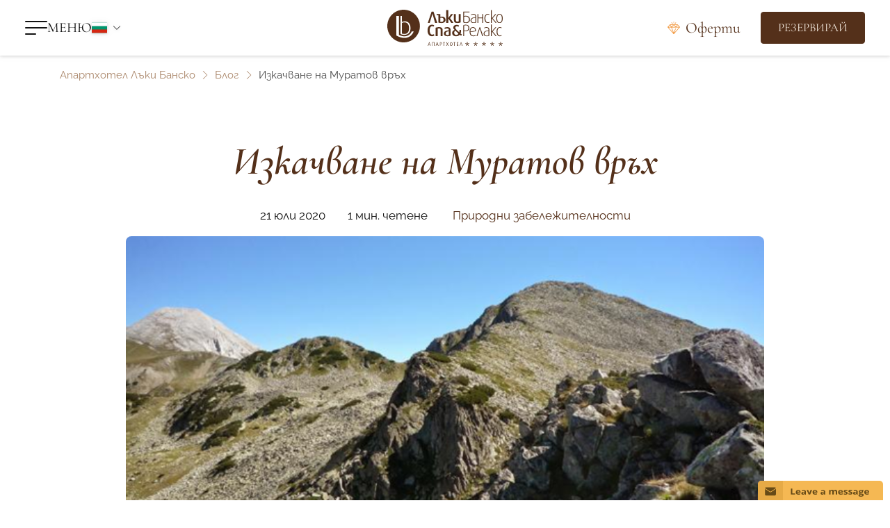

--- FILE ---
content_type: text/html; charset=UTF-8
request_url: https://luckybansko.bg/izkachvane-na-muratov-vrah-p151452/
body_size: 74719
content:
<!DOCTYPE html>
<html lang="bg-BG">
	<head><meta charset="UTF-8"><script>if(navigator.userAgent.match(/MSIE|Internet Explorer/i)||navigator.userAgent.match(/Trident\/7\..*?rv:11/i)){var href=document.location.href;if(!href.match(/[?&]nowprocket/)){if(href.indexOf("?")==-1){if(href.indexOf("#")==-1){document.location.href=href+"?nowprocket=1"}else{document.location.href=href.replace("#","?nowprocket=1#")}}else{if(href.indexOf("#")==-1){document.location.href=href+"&nowprocket=1"}else{document.location.href=href.replace("#","&nowprocket=1#")}}}}</script><script>(()=>{class RocketLazyLoadScripts{constructor(){this.v="2.0.4",this.userEvents=["keydown","keyup","mousedown","mouseup","mousemove","mouseover","mouseout","touchmove","touchstart","touchend","touchcancel","wheel","click","dblclick","input"],this.attributeEvents=["onblur","onclick","oncontextmenu","ondblclick","onfocus","onmousedown","onmouseenter","onmouseleave","onmousemove","onmouseout","onmouseover","onmouseup","onmousewheel","onscroll","onsubmit"]}async t(){this.i(),this.o(),/iP(ad|hone)/.test(navigator.userAgent)&&this.h(),this.u(),this.l(this),this.m(),this.k(this),this.p(this),this._(),await Promise.all([this.R(),this.L()]),this.lastBreath=Date.now(),this.S(this),this.P(),this.D(),this.O(),this.M(),await this.C(this.delayedScripts.normal),await this.C(this.delayedScripts.defer),await this.C(this.delayedScripts.async),await this.T(),await this.F(),await this.j(),await this.A(),window.dispatchEvent(new Event("rocket-allScriptsLoaded")),this.everythingLoaded=!0,this.lastTouchEnd&&await new Promise(t=>setTimeout(t,500-Date.now()+this.lastTouchEnd)),this.I(),this.H(),this.U(),this.W()}i(){this.CSPIssue=sessionStorage.getItem("rocketCSPIssue"),document.addEventListener("securitypolicyviolation",t=>{this.CSPIssue||"script-src-elem"!==t.violatedDirective||"data"!==t.blockedURI||(this.CSPIssue=!0,sessionStorage.setItem("rocketCSPIssue",!0))},{isRocket:!0})}o(){window.addEventListener("pageshow",t=>{this.persisted=t.persisted,this.realWindowLoadedFired=!0},{isRocket:!0}),window.addEventListener("pagehide",()=>{this.onFirstUserAction=null},{isRocket:!0})}h(){let t;function e(e){t=e}window.addEventListener("touchstart",e,{isRocket:!0}),window.addEventListener("touchend",function i(o){o.changedTouches[0]&&t.changedTouches[0]&&Math.abs(o.changedTouches[0].pageX-t.changedTouches[0].pageX)<10&&Math.abs(o.changedTouches[0].pageY-t.changedTouches[0].pageY)<10&&o.timeStamp-t.timeStamp<200&&(window.removeEventListener("touchstart",e,{isRocket:!0}),window.removeEventListener("touchend",i,{isRocket:!0}),"INPUT"===o.target.tagName&&"text"===o.target.type||(o.target.dispatchEvent(new TouchEvent("touchend",{target:o.target,bubbles:!0})),o.target.dispatchEvent(new MouseEvent("mouseover",{target:o.target,bubbles:!0})),o.target.dispatchEvent(new PointerEvent("click",{target:o.target,bubbles:!0,cancelable:!0,detail:1,clientX:o.changedTouches[0].clientX,clientY:o.changedTouches[0].clientY})),event.preventDefault()))},{isRocket:!0})}q(t){this.userActionTriggered||("mousemove"!==t.type||this.firstMousemoveIgnored?"keyup"===t.type||"mouseover"===t.type||"mouseout"===t.type||(this.userActionTriggered=!0,this.onFirstUserAction&&this.onFirstUserAction()):this.firstMousemoveIgnored=!0),"click"===t.type&&t.preventDefault(),t.stopPropagation(),t.stopImmediatePropagation(),"touchstart"===this.lastEvent&&"touchend"===t.type&&(this.lastTouchEnd=Date.now()),"click"===t.type&&(this.lastTouchEnd=0),this.lastEvent=t.type,t.composedPath&&t.composedPath()[0].getRootNode()instanceof ShadowRoot&&(t.rocketTarget=t.composedPath()[0]),this.savedUserEvents.push(t)}u(){this.savedUserEvents=[],this.userEventHandler=this.q.bind(this),this.userEvents.forEach(t=>window.addEventListener(t,this.userEventHandler,{passive:!1,isRocket:!0})),document.addEventListener("visibilitychange",this.userEventHandler,{isRocket:!0})}U(){this.userEvents.forEach(t=>window.removeEventListener(t,this.userEventHandler,{passive:!1,isRocket:!0})),document.removeEventListener("visibilitychange",this.userEventHandler,{isRocket:!0}),this.savedUserEvents.forEach(t=>{(t.rocketTarget||t.target).dispatchEvent(new window[t.constructor.name](t.type,t))})}m(){const t="return false",e=Array.from(this.attributeEvents,t=>"data-rocket-"+t),i="["+this.attributeEvents.join("],[")+"]",o="[data-rocket-"+this.attributeEvents.join("],[data-rocket-")+"]",s=(e,i,o)=>{o&&o!==t&&(e.setAttribute("data-rocket-"+i,o),e["rocket"+i]=new Function("event",o),e.setAttribute(i,t))};new MutationObserver(t=>{for(const n of t)"attributes"===n.type&&(n.attributeName.startsWith("data-rocket-")||this.everythingLoaded?n.attributeName.startsWith("data-rocket-")&&this.everythingLoaded&&this.N(n.target,n.attributeName.substring(12)):s(n.target,n.attributeName,n.target.getAttribute(n.attributeName))),"childList"===n.type&&n.addedNodes.forEach(t=>{if(t.nodeType===Node.ELEMENT_NODE)if(this.everythingLoaded)for(const i of[t,...t.querySelectorAll(o)])for(const t of i.getAttributeNames())e.includes(t)&&this.N(i,t.substring(12));else for(const e of[t,...t.querySelectorAll(i)])for(const t of e.getAttributeNames())this.attributeEvents.includes(t)&&s(e,t,e.getAttribute(t))})}).observe(document,{subtree:!0,childList:!0,attributeFilter:[...this.attributeEvents,...e]})}I(){this.attributeEvents.forEach(t=>{document.querySelectorAll("[data-rocket-"+t+"]").forEach(e=>{this.N(e,t)})})}N(t,e){const i=t.getAttribute("data-rocket-"+e);i&&(t.setAttribute(e,i),t.removeAttribute("data-rocket-"+e))}k(t){Object.defineProperty(HTMLElement.prototype,"onclick",{get(){return this.rocketonclick||null},set(e){this.rocketonclick=e,this.setAttribute(t.everythingLoaded?"onclick":"data-rocket-onclick","this.rocketonclick(event)")}})}S(t){function e(e,i){let o=e[i];e[i]=null,Object.defineProperty(e,i,{get:()=>o,set(s){t.everythingLoaded?o=s:e["rocket"+i]=o=s}})}e(document,"onreadystatechange"),e(window,"onload"),e(window,"onpageshow");try{Object.defineProperty(document,"readyState",{get:()=>t.rocketReadyState,set(e){t.rocketReadyState=e},configurable:!0}),document.readyState="loading"}catch(t){console.log("WPRocket DJE readyState conflict, bypassing")}}l(t){this.originalAddEventListener=EventTarget.prototype.addEventListener,this.originalRemoveEventListener=EventTarget.prototype.removeEventListener,this.savedEventListeners=[],EventTarget.prototype.addEventListener=function(e,i,o){o&&o.isRocket||!t.B(e,this)&&!t.userEvents.includes(e)||t.B(e,this)&&!t.userActionTriggered||e.startsWith("rocket-")||t.everythingLoaded?t.originalAddEventListener.call(this,e,i,o):(t.savedEventListeners.push({target:this,remove:!1,type:e,func:i,options:o}),"mouseenter"!==e&&"mouseleave"!==e||t.originalAddEventListener.call(this,e,t.savedUserEvents.push,o))},EventTarget.prototype.removeEventListener=function(e,i,o){o&&o.isRocket||!t.B(e,this)&&!t.userEvents.includes(e)||t.B(e,this)&&!t.userActionTriggered||e.startsWith("rocket-")||t.everythingLoaded?t.originalRemoveEventListener.call(this,e,i,o):t.savedEventListeners.push({target:this,remove:!0,type:e,func:i,options:o})}}J(t,e){this.savedEventListeners=this.savedEventListeners.filter(i=>{let o=i.type,s=i.target||window;return e!==o||t!==s||(this.B(o,s)&&(i.type="rocket-"+o),this.$(i),!1)})}H(){EventTarget.prototype.addEventListener=this.originalAddEventListener,EventTarget.prototype.removeEventListener=this.originalRemoveEventListener,this.savedEventListeners.forEach(t=>this.$(t))}$(t){t.remove?this.originalRemoveEventListener.call(t.target,t.type,t.func,t.options):this.originalAddEventListener.call(t.target,t.type,t.func,t.options)}p(t){let e;function i(e){return t.everythingLoaded?e:e.split(" ").map(t=>"load"===t||t.startsWith("load.")?"rocket-jquery-load":t).join(" ")}function o(o){function s(e){const s=o.fn[e];o.fn[e]=o.fn.init.prototype[e]=function(){return this[0]===window&&t.userActionTriggered&&("string"==typeof arguments[0]||arguments[0]instanceof String?arguments[0]=i(arguments[0]):"object"==typeof arguments[0]&&Object.keys(arguments[0]).forEach(t=>{const e=arguments[0][t];delete arguments[0][t],arguments[0][i(t)]=e})),s.apply(this,arguments),this}}if(o&&o.fn&&!t.allJQueries.includes(o)){const e={DOMContentLoaded:[],"rocket-DOMContentLoaded":[]};for(const t in e)document.addEventListener(t,()=>{e[t].forEach(t=>t())},{isRocket:!0});o.fn.ready=o.fn.init.prototype.ready=function(i){function s(){parseInt(o.fn.jquery)>2?setTimeout(()=>i.bind(document)(o)):i.bind(document)(o)}return"function"==typeof i&&(t.realDomReadyFired?!t.userActionTriggered||t.fauxDomReadyFired?s():e["rocket-DOMContentLoaded"].push(s):e.DOMContentLoaded.push(s)),o([])},s("on"),s("one"),s("off"),t.allJQueries.push(o)}e=o}t.allJQueries=[],o(window.jQuery),Object.defineProperty(window,"jQuery",{get:()=>e,set(t){o(t)}})}P(){const t=new Map;document.write=document.writeln=function(e){const i=document.currentScript,o=document.createRange(),s=i.parentElement;let n=t.get(i);void 0===n&&(n=i.nextSibling,t.set(i,n));const c=document.createDocumentFragment();o.setStart(c,0),c.appendChild(o.createContextualFragment(e)),s.insertBefore(c,n)}}async R(){return new Promise(t=>{this.userActionTriggered?t():this.onFirstUserAction=t})}async L(){return new Promise(t=>{document.addEventListener("DOMContentLoaded",()=>{this.realDomReadyFired=!0,t()},{isRocket:!0})})}async j(){return this.realWindowLoadedFired?Promise.resolve():new Promise(t=>{window.addEventListener("load",t,{isRocket:!0})})}M(){this.pendingScripts=[];this.scriptsMutationObserver=new MutationObserver(t=>{for(const e of t)e.addedNodes.forEach(t=>{"SCRIPT"!==t.tagName||t.noModule||t.isWPRocket||this.pendingScripts.push({script:t,promise:new Promise(e=>{const i=()=>{const i=this.pendingScripts.findIndex(e=>e.script===t);i>=0&&this.pendingScripts.splice(i,1),e()};t.addEventListener("load",i,{isRocket:!0}),t.addEventListener("error",i,{isRocket:!0}),setTimeout(i,1e3)})})})}),this.scriptsMutationObserver.observe(document,{childList:!0,subtree:!0})}async F(){await this.X(),this.pendingScripts.length?(await this.pendingScripts[0].promise,await this.F()):this.scriptsMutationObserver.disconnect()}D(){this.delayedScripts={normal:[],async:[],defer:[]},document.querySelectorAll("script[type$=rocketlazyloadscript]").forEach(t=>{t.hasAttribute("data-rocket-src")?t.hasAttribute("async")&&!1!==t.async?this.delayedScripts.async.push(t):t.hasAttribute("defer")&&!1!==t.defer||"module"===t.getAttribute("data-rocket-type")?this.delayedScripts.defer.push(t):this.delayedScripts.normal.push(t):this.delayedScripts.normal.push(t)})}async _(){await this.L();let t=[];document.querySelectorAll("script[type$=rocketlazyloadscript][data-rocket-src]").forEach(e=>{let i=e.getAttribute("data-rocket-src");if(i&&!i.startsWith("data:")){i.startsWith("//")&&(i=location.protocol+i);try{const o=new URL(i).origin;o!==location.origin&&t.push({src:o,crossOrigin:e.crossOrigin||"module"===e.getAttribute("data-rocket-type")})}catch(t){}}}),t=[...new Map(t.map(t=>[JSON.stringify(t),t])).values()],this.Y(t,"preconnect")}async G(t){if(await this.K(),!0!==t.noModule||!("noModule"in HTMLScriptElement.prototype))return new Promise(e=>{let i;function o(){(i||t).setAttribute("data-rocket-status","executed"),e()}try{if(navigator.userAgent.includes("Firefox/")||""===navigator.vendor||this.CSPIssue)i=document.createElement("script"),[...t.attributes].forEach(t=>{let e=t.nodeName;"type"!==e&&("data-rocket-type"===e&&(e="type"),"data-rocket-src"===e&&(e="src"),i.setAttribute(e,t.nodeValue))}),t.text&&(i.text=t.text),t.nonce&&(i.nonce=t.nonce),i.hasAttribute("src")?(i.addEventListener("load",o,{isRocket:!0}),i.addEventListener("error",()=>{i.setAttribute("data-rocket-status","failed-network"),e()},{isRocket:!0}),setTimeout(()=>{i.isConnected||e()},1)):(i.text=t.text,o()),i.isWPRocket=!0,t.parentNode.replaceChild(i,t);else{const i=t.getAttribute("data-rocket-type"),s=t.getAttribute("data-rocket-src");i?(t.type=i,t.removeAttribute("data-rocket-type")):t.removeAttribute("type"),t.addEventListener("load",o,{isRocket:!0}),t.addEventListener("error",i=>{this.CSPIssue&&i.target.src.startsWith("data:")?(console.log("WPRocket: CSP fallback activated"),t.removeAttribute("src"),this.G(t).then(e)):(t.setAttribute("data-rocket-status","failed-network"),e())},{isRocket:!0}),s?(t.fetchPriority="high",t.removeAttribute("data-rocket-src"),t.src=s):t.src="data:text/javascript;base64,"+window.btoa(unescape(encodeURIComponent(t.text)))}}catch(i){t.setAttribute("data-rocket-status","failed-transform"),e()}});t.setAttribute("data-rocket-status","skipped")}async C(t){const e=t.shift();return e?(e.isConnected&&await this.G(e),this.C(t)):Promise.resolve()}O(){this.Y([...this.delayedScripts.normal,...this.delayedScripts.defer,...this.delayedScripts.async],"preload")}Y(t,e){this.trash=this.trash||[];let i=!0;var o=document.createDocumentFragment();t.forEach(t=>{const s=t.getAttribute&&t.getAttribute("data-rocket-src")||t.src;if(s&&!s.startsWith("data:")){const n=document.createElement("link");n.href=s,n.rel=e,"preconnect"!==e&&(n.as="script",n.fetchPriority=i?"high":"low"),t.getAttribute&&"module"===t.getAttribute("data-rocket-type")&&(n.crossOrigin=!0),t.crossOrigin&&(n.crossOrigin=t.crossOrigin),t.integrity&&(n.integrity=t.integrity),t.nonce&&(n.nonce=t.nonce),o.appendChild(n),this.trash.push(n),i=!1}}),document.head.appendChild(o)}W(){this.trash.forEach(t=>t.remove())}async T(){try{document.readyState="interactive"}catch(t){}this.fauxDomReadyFired=!0;try{await this.K(),this.J(document,"readystatechange"),document.dispatchEvent(new Event("rocket-readystatechange")),await this.K(),document.rocketonreadystatechange&&document.rocketonreadystatechange(),await this.K(),this.J(document,"DOMContentLoaded"),document.dispatchEvent(new Event("rocket-DOMContentLoaded")),await this.K(),this.J(window,"DOMContentLoaded"),window.dispatchEvent(new Event("rocket-DOMContentLoaded"))}catch(t){console.error(t)}}async A(){try{document.readyState="complete"}catch(t){}try{await this.K(),this.J(document,"readystatechange"),document.dispatchEvent(new Event("rocket-readystatechange")),await this.K(),document.rocketonreadystatechange&&document.rocketonreadystatechange(),await this.K(),this.J(window,"load"),window.dispatchEvent(new Event("rocket-load")),await this.K(),window.rocketonload&&window.rocketonload(),await this.K(),this.allJQueries.forEach(t=>t(window).trigger("rocket-jquery-load")),await this.K(),this.J(window,"pageshow");const t=new Event("rocket-pageshow");t.persisted=this.persisted,window.dispatchEvent(t),await this.K(),window.rocketonpageshow&&window.rocketonpageshow({persisted:this.persisted})}catch(t){console.error(t)}}async K(){Date.now()-this.lastBreath>45&&(await this.X(),this.lastBreath=Date.now())}async X(){return document.hidden?new Promise(t=>setTimeout(t)):new Promise(t=>requestAnimationFrame(t))}B(t,e){return e===document&&"readystatechange"===t||(e===document&&"DOMContentLoaded"===t||(e===window&&"DOMContentLoaded"===t||(e===window&&"load"===t||e===window&&"pageshow"===t)))}static run(){(new RocketLazyLoadScripts).t()}}RocketLazyLoadScripts.run()})();</script>
		
		<meta http-equiv="X-UA-Compatible" content="IE=edge">
		<meta name="viewport" content="width=device-width, initial-scale=1.0">
		<link rel="profile" href="https://gmpg.org/xfn/11">

		<link rel="apple-touch-icon" sizes="180x180" href="/apple-touch-icon.png">
		<link rel="icon" type="image/png" sizes="32x32" href="/favicon-32x32.png">
		<link rel="icon" type="image/png" sizes="16x16" href="/favicon-16x16.png">
		<link rel="mask-icon" href="/safari-pinned-tab.svg" color="#ed3a95">
		<meta name="msapplication-TileColor" content="#ffffff">
		<meta name="theme-color" content="#ffffff">

		
		<title>Изкачване на Муратов връх | Aparthotel Lucky Bansko SPA &amp; Relax</title>
<link crossorigin data-rocket-preload as="font" href="https://luckybansko.bg/wp-content/themes/airdesigns/assets/fonts/cormorant-infant/cormorant-infant-v17-cyrillic_latin-regular.woff2" rel="preload">
<link crossorigin data-rocket-preload as="font" href="https://luckybansko.bg/wp-content/themes/airdesigns/assets/fonts/cormorant-infant/cormorant-infant-v17-cyrillic_latin-500italic.woff2" rel="preload">
<link crossorigin data-rocket-preload as="font" href="https://luckybansko.bg/wp-content/themes/airdesigns/assets/fonts/cormorant-infant/cormorant-infant-v17-cyrillic_latin-600.woff2" rel="preload">
<link crossorigin data-rocket-preload as="font" href="https://luckybansko.bg/wp-content/themes/airdesigns/assets/fonts/cormorant-infant/cormorant-infant-v17-cyrillic_latin-600italic.woff2" rel="preload">
<link crossorigin data-rocket-preload as="font" href="https://luckybansko.bg/wp-content/themes/airdesigns/assets/fonts/cormorant-infant/cormorant-infant-v17-cyrillic_latin-700.woff2" rel="preload">
<link crossorigin data-rocket-preload as="font" href="https://luckybansko.bg/wp-content/themes/airdesigns/assets/fonts/raleway/raleway-v34-cyrillic_latin-regular.woff2" rel="preload">
<link crossorigin data-rocket-preload as="font" href="https://luckybansko.bg/wp-content/themes/airdesigns/assets/fonts/raleway/raleway-v34-cyrillic_latin-italic.woff2" rel="preload">
<link crossorigin data-rocket-preload as="font" href="https://luckybansko.bg/wp-content/themes/airdesigns/assets/fonts/raleway/raleway-v34-cyrillic_latin-500italic.woff2" rel="preload">
<link crossorigin data-rocket-preload as="font" href="https://luckybansko.bg/wp-content/themes/airdesigns/assets/fonts/raleway/raleway-v34-cyrillic_latin-700.woff2" rel="preload">
<style id="wpr-usedcss">img:is([sizes=auto i],[sizes^="auto," i]){contain-intrinsic-size:3000px 1500px}img.emoji{display:inline!important;border:none!important;box-shadow:none!important;height:1em!important;width:1em!important;margin:0 .07em!important;vertical-align:-.1em!important;background:0 0!important;padding:0!important}:root{--wp-admin-theme-color:#007cba;--wp-admin-theme-color--rgb:0,124,186;--wp-admin-theme-color-darker-10:#006ba1;--wp-admin-theme-color-darker-10--rgb:0,107,161;--wp-admin-theme-color-darker-20:#005a87;--wp-admin-theme-color-darker-20--rgb:0,90,135;--wp-admin-border-width-focus:2px;--wp-block-synced-color:#7a00df;--wp-block-synced-color--rgb:122,0,223;--wp-bound-block-color:var(--wp-block-synced-color)}@media (min-resolution:192dpi){:root{--wp-admin-border-width-focus:1.5px}}:root{--wp--preset--font-size--normal:16px;--wp--preset--font-size--huge:42px}.aligncenter{clear:both}.screen-reader-text{border:0;clip:rect(1px,1px,1px,1px);clip-path:inset(50%);height:1px;margin:-1px;overflow:hidden;padding:0;position:absolute;width:1px;word-wrap:normal!important}html :where(.has-border-color){border-style:solid}html :where([style*=border-top-color]){border-top-style:solid}html :where([style*=border-right-color]){border-right-style:solid}html :where([style*=border-bottom-color]){border-bottom-style:solid}html :where([style*=border-left-color]){border-left-style:solid}html :where([style*=border-width]){border-style:solid}html :where([style*=border-top-width]){border-top-style:solid}html :where([style*=border-right-width]){border-right-style:solid}html :where([style*=border-bottom-width]){border-bottom-style:solid}html :where([style*=border-left-width]){border-left-style:solid}html :where(img[class*=wp-image-]){height:auto;max-width:100%}:where(figure){margin:0 0 1em}html :where(.is-position-sticky){--wp-admin--admin-bar--position-offset:var(--wp-admin--admin-bar--height,0px)}@media screen and (max-width:600px){html :where(.is-position-sticky){--wp-admin--admin-bar--position-offset:0px}}table tr:first-child td{background:var(--wpr-bg-854cea6f-56cb-4e34-abbb-dc0009674e50) left top repeat-x}.toast-title{font-weight:700}.toast-message{-ms-word-wrap:break-word;word-wrap:break-word}.toast-message a,.toast-message label{color:#fff}.toast-message a:hover{color:#ccc;text-decoration:none}.toast-close-button{position:relative;right:-.3em;top:-.3em;float:right;font-size:20px;font-weight:700;color:#fff;-webkit-text-shadow:0 1px 0 #ffffff;text-shadow:0 1px 0 #fff;opacity:.8}.toast-close-button:focus,.toast-close-button:hover{color:#000;text-decoration:none;cursor:pointer;opacity:.4}button.toast-close-button{padding:0;cursor:pointer;background:0 0;border:0;-webkit-appearance:none}.toast-top-right{top:12px;right:12px}#toast-container{position:fixed;z-index:999999;pointer-events:none}#toast-container *{-moz-box-sizing:border-box;-webkit-box-sizing:border-box;box-sizing:border-box}#toast-container>div{position:relative;pointer-events:auto;overflow:hidden;margin:0 0 6px;padding:15px 15px 15px 50px;width:300px;-moz-border-radius:3px;-webkit-border-radius:3px 3px 3px 3px;border-radius:3px 3px 3px 3px;background-position:15px center;background-repeat:no-repeat;-moz-box-shadow:0 0 12px #999;-webkit-box-shadow:0 0 12px #999;box-shadow:0 0 12px #999;color:#fff;opacity:.8}#toast-container>:hover{-moz-box-shadow:0 0 12px #000;-webkit-box-shadow:0 0 12px #000;box-shadow:0 0 12px #000;opacity:1;cursor:pointer}#toast-container>.toast-info{background-image:url("[data-uri]")!important}#toast-container>.toast-error{background-image:url("[data-uri]")!important}#toast-container>.toast-success{background-image:url("[data-uri]")!important}#toast-container>.toast-warning{background-image:url("[data-uri]")!important}.toast{background-color:#030303}.toast-success{background-color:#51a351}.toast-error{background-color:#bd362f}.toast-info{background-color:#2f96b4}.toast-warning{background-color:#f89406}.toast-progress{position:absolute;left:0;bottom:0;height:4px;background-color:#000;opacity:.4}@media all and (max-width:240px){#toast-container>div{padding:8px 8px 8px 50px;width:11em}#toast-container .toast-close-button{right:-.2em;top:-.2em}}@media all and (min-width:241px) and (max-width:480px){#toast-container>div{padding:8px 8px 8px 50px;width:18em}#toast-container .toast-close-button{right:-.2em;top:-.2em}}@media all and (min-width:481px) and (max-width:768px){#toast-container>div{padding:15px 15px 15px 50px;width:25em}}@font-face{font-display:swap;font-family:"Cormorant Infant";font-style:normal;font-weight:400;src:url("https://luckybansko.bg/wp-content/themes/airdesigns/assets/fonts/cormorant-infant/cormorant-infant-v17-cyrillic_latin-regular.woff2") format("woff2")}@font-face{font-display:swap;font-family:"Cormorant Infant";font-style:italic;font-weight:500;src:url("https://luckybansko.bg/wp-content/themes/airdesigns/assets/fonts/cormorant-infant/cormorant-infant-v17-cyrillic_latin-500italic.woff2") format("woff2")}@font-face{font-display:swap;font-family:"Cormorant Infant";font-style:normal;font-weight:600;src:url("https://luckybansko.bg/wp-content/themes/airdesigns/assets/fonts/cormorant-infant/cormorant-infant-v17-cyrillic_latin-600.woff2") format("woff2")}@font-face{font-display:swap;font-family:"Cormorant Infant";font-style:italic;font-weight:600;src:url("https://luckybansko.bg/wp-content/themes/airdesigns/assets/fonts/cormorant-infant/cormorant-infant-v17-cyrillic_latin-600italic.woff2") format("woff2")}@font-face{font-display:swap;font-family:"Cormorant Infant";font-style:normal;font-weight:700;src:url("https://luckybansko.bg/wp-content/themes/airdesigns/assets/fonts/cormorant-infant/cormorant-infant-v17-cyrillic_latin-700.woff2") format("woff2")}@font-face{font-display:swap;font-family:Raleway;font-style:normal;font-weight:400;src:url("https://luckybansko.bg/wp-content/themes/airdesigns/assets/fonts/raleway/raleway-v34-cyrillic_latin-regular.woff2") format("woff2")}@font-face{font-display:swap;font-family:Raleway;font-style:italic;font-weight:400;src:url("https://luckybansko.bg/wp-content/themes/airdesigns/assets/fonts/raleway/raleway-v34-cyrillic_latin-italic.woff2") format("woff2")}@font-face{font-display:swap;font-family:Raleway;font-style:italic;font-weight:500;src:url("https://luckybansko.bg/wp-content/themes/airdesigns/assets/fonts/raleway/raleway-v34-cyrillic_latin-500italic.woff2") format("woff2")}@font-face{font-display:swap;font-family:Raleway;font-style:normal;font-weight:700;src:url("https://luckybansko.bg/wp-content/themes/airdesigns/assets/fonts/raleway/raleway-v34-cyrillic_latin-700.woff2") format("woff2")}:root{--bs-blue:#0d6efd;--bs-indigo:#6610f2;--bs-purple:#6f42c1;--bs-pink:#d63384;--bs-red:#dc3545;--bs-orange:#fd7e14;--bs-yellow:#ffc107;--bs-green:#198754;--bs-teal:#20c997;--bs-cyan:#0dcaf0;--bs-black:#000;--bs-white:#fff;--bs-gray:#6c757d;--bs-gray-dark:#343a40;--bs-gray-100:#f8f9fa;--bs-gray-200:#e9ecef;--bs-gray-300:#dee2e6;--bs-gray-400:#ced4da;--bs-gray-500:#adb5bd;--bs-gray-600:#6c757d;--bs-gray-700:#495057;--bs-gray-800:#343a40;--bs-gray-900:#212529;--bs-primary:#54301A;--bs-primary-light:#A98568;--bs-primary-medium:#7C5330;--bs-primary-surface:#E5C9B3;--bs-primary-surface-light:#F5EBE0;--bs-secondary:#EF851C;--bs-secondary-light:#F2994A;--bs-tertiary:#1F5070;--bs-tertiary-light:#4B7E9D;--bs-tertiary-medium:#27789D;--bs-dark:#121212;--bs-gray:#777777;--bs-light-gray:#E2E2E2;--bs-dark-gray:#525252;--bs-success:#008948;--bs-error:#BA1A1A;--bs-white:#fff;--bs-primary-rgb:84,48,26;--bs-primary-light-rgb:169,133,104;--bs-primary-medium-rgb:124,83,48;--bs-primary-surface-rgb:229,201,179;--bs-primary-surface-light-rgb:245,235,224;--bs-secondary-rgb:239,133,28;--bs-secondary-light-rgb:242,153,74;--bs-tertiary-rgb:31,80,112;--bs-tertiary-light-rgb:75,126,157;--bs-tertiary-medium-rgb:39,120,157;--bs-dark-rgb:18,18,18;--bs-gray-rgb:119,119,119;--bs-light-gray-rgb:226,226,226;--bs-dark-gray-rgb:82,82,82;--bs-success-rgb:0,137,72;--bs-error-rgb:186,26,26;--bs-white-rgb:255,255,255;--bs-primary-text-emphasis:rgb(34, 19, 10);--bs-secondary-text-emphasis:rgb(96, 53, 11);--bs-success-text-emphasis:rgb(0, 55, 29);--bs-info-text-emphasis:rgb(5, 81, 96);--bs-warning-text-emphasis:rgb(102, 77, 3);--bs-danger-text-emphasis:rgb(88, 21, 28);--bs-light-text-emphasis:#777777;--bs-dark-text-emphasis:#777777;--bs-primary-bg-subtle:rgb(221, 214, 209);--bs-secondary-bg-subtle:rgb(252, 231, 210);--bs-success-bg-subtle:rgb(204, 231, 218);--bs-info-bg-subtle:rgb(207, 244, 252);--bs-warning-bg-subtle:rgb(255, 243, 205);--bs-danger-bg-subtle:rgb(248, 215, 218);--bs-light-bg-subtle:rgb(252, 252, 253);--bs-dark-bg-subtle:#ced4da;--bs-primary-border-subtle:rgb(187, 172, 163);--bs-secondary-border-subtle:rgb(249, 206, 164);--bs-success-border-subtle:rgb(153, 208, 182);--bs-info-border-subtle:rgb(158, 234, 249);--bs-warning-border-subtle:rgb(255, 230, 156);--bs-danger-border-subtle:rgb(241, 174, 181);--bs-light-border-subtle:#e9ecef;--bs-dark-border-subtle:#adb5bd;--bs-white-rgb:255,255,255;--bs-black-rgb:0,0,0;--bs-font-sans-serif:"Raleway",sans-serif;--bs-font-monospace:SFMono-Regular,Menlo,Monaco,Consolas,"Liberation Mono","Courier New",monospace;--bs-gradient:linear-gradient(180deg, rgba(255, 255, 255, .15), rgba(255, 255, 255, 0));--bs-body-font-family:var(--bs-font-sans-serif);--bs-body-font-size:1.0625rem;--bs-body-font-weight:400;--bs-body-line-height:1.65;--bs-body-color:#121212;--bs-body-color-rgb:18,18,18;--bs-body-bg:#fff;--bs-body-bg-rgb:255,255,255;--bs-emphasis-color:#000;--bs-emphasis-color-rgb:0,0,0;--bs-secondary-color:rgba(18, 18, 18, .75);--bs-secondary-color-rgb:18,18,18;--bs-secondary-bg:#121212;--bs-secondary-bg-rgb:18,18,18;--bs-tertiary-color:rgba(18, 18, 18, .5);--bs-tertiary-color-rgb:18,18,18;--bs-tertiary-bg:#121212;--bs-tertiary-bg-rgb:18,18,18;--bs-heading-color:inherit;--bs-link-color:#54301A;--bs-link-color-rgb:84,48,26;--bs-link-decoration:underline;--bs-link-hover-color:rgb(67, 38, 21);--bs-link-hover-color-rgb:67,38,21;--bs-code-color:#54301A;--bs-highlight-color:#121212;--bs-highlight-bg:rgb(255, 243, 205);--bs-border-width:1px;--bs-border-style:solid;--bs-border-color:#F5EBE0;--bs-border-color-translucent:rgba(0, 0, 0, .175);--bs-border-radius:4px;--bs-border-radius-sm:2px;--bs-border-radius-lg:6px;--bs-border-radius-xl:8px;--bs-border-radius-xxl:2rem;--bs-border-radius-2xl:var(--bs-border-radius-xxl);--bs-border-radius-pill:50rem;--bs-box-shadow:drop-shadow(0px 0px 5px rgba(0, 0, 0, .05)) drop-shadow(0px 1px 2px rgba(0, 0, 0, .15));--bs-box-shadow-sm:drop-shadow(0 0.125rem 0.25rem rgba(0, 0, 0, .075));--bs-box-shadow-lg:drop-shadow(0 1rem 3rem rgba(0, 0, 0, .175));--bs-box-shadow-inset:inset 0 1px 2px rgba(0, 0, 0, .075);--bs-focus-ring-width:0.25rem;--bs-focus-ring-opacity:0.25;--bs-focus-ring-color:rgba(84, 48, 26, .25);--bs-form-valid-color:#008948;--bs-form-valid-border-color:#008948;--bs-form-invalid-color:#dc3545;--bs-form-invalid-border-color:#dc3545}*,::after,::before{box-sizing:border-box}@media(prefers-reduced-motion:no-preference){:root{scroll-behavior:smooth}}body{margin:0;font-family:var(--bs-body-font-family);font-size:var(--bs-body-font-size);font-weight:var(--bs-body-font-weight);line-height:var(--bs-body-line-height);color:var(--bs-body-color);text-align:var(--bs-body-text-align);background-color:var(--bs-body-bg);-webkit-text-size-adjust:100%;-webkit-tap-highlight-color:transparent}hr{margin:1rem 0;color:inherit;border:0;border-top:var(--bs-border-width) solid;opacity:.25}.h3,.h5,.h6,h1,h2,h3,h4{margin-top:0;margin-bottom:.5rem;font-weight:500;line-height:1.2;color:var(--bs-heading-color)}h1{font-size:calc(1.5875rem + 4.05vw)}@media(min-width:1200px){h1{font-size:4.625rem}}h2{font-size:calc(1.475rem + 2.7vw)}@media(min-width:1200px){h2{font-size:3.5rem}}.h3,h3{font-size:calc(1.3875rem + 1.65vw)}@media(min-width:1200px){.h3,h3{font-size:2.625rem}}h4{font-size:calc(1.3125rem + .75vw)}.h5{font-size:calc(1.2875rem + .45vw)}@media(min-width:1200px){h4{font-size:1.875rem}.h5{font-size:1.625rem}}.h6{font-size:1.25rem}p{margin-top:0;margin-bottom:1rem}ol,ul{padding-left:2rem}ol,ul{margin-top:0;margin-bottom:1rem}ol ol,ol ul,ul ol,ul ul{margin-bottom:0}strong{font-weight:800}a{color:rgba(var(--bs-link-color-rgb),var(--bs-link-opacity,1));text-decoration:underline}a:hover{--bs-link-color-rgb:var(--bs-link-hover-color-rgb)}a:not([href]):not([class]),a:not([href]):not([class]):hover{color:inherit;text-decoration:none}figure{margin:0 0 1rem}img,svg{vertical-align:middle}table{caption-side:bottom;border-collapse:collapse}th{text-align:inherit;text-align:-webkit-match-parent}tbody,td,th,tr{border-color:inherit;border-style:solid;border-width:0}label{display:inline-block}button{border-radius:0}button:focus:not(:focus-visible){outline:0}button,input,optgroup,select,textarea{margin:0;font-family:inherit;font-size:inherit;line-height:inherit}button,select{text-transform:none}[role=button]{cursor:pointer}select{word-wrap:normal}select:disabled{opacity:1}[type=button],[type=reset],[type=submit],button{-webkit-appearance:button}[type=button]:not(:disabled),[type=reset]:not(:disabled),[type=submit]:not(:disabled),button:not(:disabled){cursor:pointer}::-moz-focus-inner{padding:0;border-style:none}textarea{resize:vertical}fieldset{min-width:0;padding:0;margin:0;border:0}legend{float:left;width:100%;padding:0;margin-bottom:.5rem;font-size:calc(1.275rem + .3vw);line-height:inherit}legend+*{clear:left}::-webkit-datetime-edit-day-field,::-webkit-datetime-edit-fields-wrapper,::-webkit-datetime-edit-hour-field,::-webkit-datetime-edit-minute,::-webkit-datetime-edit-month-field,::-webkit-datetime-edit-text,::-webkit-datetime-edit-year-field{padding:0}::-webkit-inner-spin-button{height:auto}::-webkit-search-decoration{-webkit-appearance:none}::-webkit-color-swatch-wrapper{padding:0}::file-selector-button{font:inherit;-webkit-appearance:button}output{display:inline-block}iframe{border:0}summary{display:list-item;cursor:pointer}progress{vertical-align:baseline}[hidden]{display:none!important}.list-inline{padding-left:0;list-style:none}.container,.container-fluid{--bs-gutter-x:2rem;--bs-gutter-y:0;width:100%;padding-right:calc(var(--bs-gutter-x)*.5);padding-left:calc(var(--bs-gutter-x)*.5);margin-right:auto;margin-left:auto}@media(min-width:576px){.container{max-width:540px}}@media(min-width:768px){.container{max-width:720px}}@media(min-width:992px){.container{max-width:960px}}@media(min-width:1200px){legend{font-size:1.5rem}.container{max-width:1140px}}@media(min-width:1400px){.container{max-width:1300px}}:root{--bs-breakpoint-xs:0;--bs-breakpoint-sm:576px;--bs-breakpoint-md:768px;--bs-breakpoint-lg:992px;--bs-breakpoint-xl:1200px;--bs-breakpoint-xxl:1400px}.row{--bs-gutter-x:2rem;--bs-gutter-y:0;display:flex;flex-wrap:wrap;margin-top:calc(-1*var(--bs-gutter-y));margin-right:calc(-.5*var(--bs-gutter-x));margin-left:calc(-.5*var(--bs-gutter-x))}.row>*{flex-shrink:0;width:100%;max-width:100%;padding-right:calc(var(--bs-gutter-x)*.5);padding-left:calc(var(--bs-gutter-x)*.5);margin-top:var(--bs-gutter-y)}.col-12{flex:0 0 auto;width:100%}@media(min-width:576px){.col-sm-6{flex:0 0 auto;width:50%}}@media(min-width:768px){.col-md-2{flex:0 0 auto;width:16.66666667%}.col-md-3{flex:0 0 auto;width:25%}.col-md-5{flex:0 0 auto;width:41.66666667%}.col-md-6{flex:0 0 auto;width:50%}.col-md-9{flex:0 0 auto;width:75%}.offset-md-1{margin-left:8.33333333%}}@media(min-width:992px){.col-lg-3{flex:0 0 auto;width:25%}.col-lg-4{flex:0 0 auto;width:33.33333333%}.col-lg-6{flex:0 0 auto;width:50%}.col-lg-8{flex:0 0 auto;width:66.66666667%}.col-lg-12{flex:0 0 auto;width:100%}.offset-lg-0{margin-left:0}.offset-lg-4{margin-left:33.33333333%}}@media(min-width:1200px){.col-xl-2{flex:0 0 auto;width:16.66666667%}.col-xl-3{flex:0 0 auto;width:25%}.col-xl-4{flex:0 0 auto;width:33.33333333%}.col-xl-6{flex:0 0 auto;width:50%}.col-xl-7{flex:0 0 auto;width:58.33333333%}.col-xl-10{flex:0 0 auto;width:83.33333333%}.offset-xl-1{margin-left:8.33333333%}}@media(min-width:1400px){.col-xxl-4{flex:0 0 auto;width:33.33333333%}.col-xxl-8{flex:0 0 auto;width:66.66666667%}}.table{--bs-table-color-type:initial;--bs-table-bg-type:initial;--bs-table-color-state:initial;--bs-table-bg-state:initial;--bs-table-color:var(--bs-emphasis-color);--bs-table-bg:var(--bs-body-bg);--bs-table-border-color:#F5EBE0;--bs-table-accent-bg:transparent;--bs-table-striped-color:var(--bs-emphasis-color);--bs-table-striped-bg:rgba(var(--bs-emphasis-color-rgb), 0.05);--bs-table-active-color:var(--bs-emphasis-color);--bs-table-active-bg:rgba(var(--bs-emphasis-color-rgb), 0.1);--bs-table-hover-color:var(--bs-emphasis-color);--bs-table-hover-bg:rgba(var(--bs-emphasis-color-rgb), 0.075);width:100%;margin-bottom:1rem;vertical-align:top;border-color:var(--bs-table-border-color)}.table>:not(caption)>*>*{padding:.5rem;color:var(--bs-table-color-state,var(--bs-table-color-type,var(--bs-table-color)));background-color:var(--bs-table-bg);border-bottom-width:1px;box-shadow:inset 0 0 0 9999px var(--bs-table-bg-state,var(--bs-table-bg-type,var(--bs-table-accent-bg)))}.table>tbody{vertical-align:inherit}.form-control{display:block;width:100%;padding:.5rem 1rem;font-family:Raleway,sans-serif;font-size:1.0625rem;font-weight:400;line-height:1.65;color:var(--bs-body-color);-webkit-appearance:none;-moz-appearance:none;appearance:none;background-color:var(--bs-body-bg);background-clip:padding-box;border:1px solid #e2e2e2;border-radius:4px;transition:border-color .15s ease-in-out,box-shadow .15s ease-in-out}.form-control[type=file]{overflow:hidden}.form-control[type=file]:not(:disabled):not([readonly]){cursor:pointer}.form-control:focus{color:var(--bs-body-color);background-color:var(--bs-body-bg);border-color:#e2e2e2;outline:0;box-shadow:inset 0 1px 2px rgba(0,0,0,.075)}.form-control::-webkit-date-and-time-value{min-width:85px;height:1.65em;margin:0}.form-control::-webkit-datetime-edit{display:block;padding:0}.form-control::-moz-placeholder{color:#777;opacity:1}.form-control::placeholder{color:#777;opacity:1}.form-control:disabled{background-color:var(--bs-secondary-bg);opacity:1}.form-control::file-selector-button{padding:.5rem 1rem;margin:-.5rem -1rem;margin-inline-end:1rem;color:var(--bs-body-color);background-color:var(--bs-tertiary-bg);pointer-events:none;border-color:inherit;border-style:solid;border-width:0;border-inline-end-width:1px;border-radius:0;transition:color .15s ease-in-out,background-color .15s ease-in-out,border-color .15s ease-in-out,box-shadow .15s ease-in-out}@media(prefers-reduced-motion:reduce){.form-control{transition:none}.form-control::file-selector-button{transition:none}}.form-control:hover:not(:disabled):not([readonly])::file-selector-button{background-color:var(--bs-secondary-bg)}.form-control-plaintext{display:block;width:100%;padding:.5rem 0;margin-bottom:0;line-height:1.65;color:#121212;background-color:rgba(0,0,0,0);border:solid transparent;border-width:1px 0}.form-control-plaintext:focus{outline:0}.form-control-plaintext.form-control-lg,.form-control-plaintext.form-control-sm{padding-right:0;padding-left:0}.form-control-sm{min-height:calc(1.65em + .5rem + 2px);padding:.25rem 1.5rem;font-size:.9375rem;border-radius:2px}.form-control-sm::file-selector-button{padding:.25rem 1.5rem;margin:-.25rem -1.5rem;margin-inline-end:1.5rem}.form-control-lg{min-height:calc(1.65em + 22px);padding:10px 1.5rem;font-size:1.1875rem;border-radius:8px}.form-control-lg::file-selector-button{padding:10px 1.5rem;margin:-10px -1.5rem;margin-inline-end:1.5rem}textarea.form-control{min-height:calc(1.65em + 1rem + 2px)}.form-control-color{width:3rem;height:calc(1.65em + 1rem + 2px);padding:.5rem}.form-control-color:not(:disabled):not([readonly]){cursor:pointer}.form-control-color::-moz-color-swatch{border:0!important;border-radius:4px}.form-control-color::-webkit-color-swatch{border:0!important;border-radius:4px}.form-control-color.form-control-sm{height:calc(1.65em + .5rem + 2px)}.form-control-color.form-control-lg{height:calc(1.65em + 22px)}.form-check{display:block;min-height:1.753125rem;padding-left:1.5em;margin-bottom:.125rem}.form-check .form-check-input{float:left;margin-left:-1.5em}.form-check-input{--bs-form-check-bg:var(--bs-body-bg);flex-shrink:0;width:1em;height:1em;margin-top:.325em;vertical-align:top;-webkit-appearance:none;-moz-appearance:none;appearance:none;background-color:var(--bs-form-check-bg);background-image:var(--bs-form-check-bg-image);background-repeat:no-repeat;background-position:center;background-size:contain;border:1px solid #121212;-webkit-print-color-adjust:exact;print-color-adjust:exact}.form-check-input[type=checkbox]{border-radius:2px}.form-check-input[type=radio]{border-radius:50%}.form-check-input:active{filter:brightness(90%)}.form-check-input:focus{border-color:#e2e2e2;outline:0;box-shadow:inset 0 1px 2px rgba(0,0,0,.075)}.form-check-input:checked{background-color:#54301a;border-color:#54301a}.form-check-input:checked[type=checkbox]{--bs-form-check-bg-image:url("data:image/svg+xml,%3csvg xmlns='http://www.w3.org/2000/svg' viewBox='0 0 20 20'%3e%3cpath fill='none' stroke='%23fff' stroke-linecap='round' stroke-linejoin='round' stroke-width='3' d='m6 10 3 3 6-6'/%3e%3c/svg%3e")}.form-check-input:checked[type=radio]{--bs-form-check-bg-image:url("data:image/svg+xml,%3csvg xmlns='http://www.w3.org/2000/svg' viewBox='-4 -4 8 8'%3e%3ccircle r='2' fill='%23fff'/%3e%3c/svg%3e")}.form-check-input[type=checkbox]:indeterminate{background-color:#54301a;border-color:#54301a;--bs-form-check-bg-image:url("data:image/svg+xml,%3csvg xmlns='http://www.w3.org/2000/svg' viewBox='0 0 20 20'%3e%3cpath fill='none' stroke='%23fff' stroke-linecap='round' stroke-linejoin='round' stroke-width='3' d='M6 10h8'/%3e%3c/svg%3e")}.form-check-input:disabled{pointer-events:none;filter:none;opacity:.5}.form-check-input:disabled~.form-check-label,.form-check-input[disabled]~.form-check-label{cursor:default;opacity:.5}.form-check-inline{display:inline-block;margin-right:1rem}.form-control.is-valid{border-color:var(--bs-form-valid-border-color);padding-right:calc(1.65em + 1rem);background-image:url("data:image/svg+xml,%3csvg xmlns='http://www.w3.org/2000/svg' viewBox='0 0 8 8'%3e%3cpath fill='%23008948' d='M2.3 6.73.6 4.53c-.4-1.04.46-1.4 1.1-.8l1.1 1.4 3.4-3.8c.6-.63 1.6-.27 1.2.7l-4 4.6c-.43.5-.8.4-1.1.1z'/%3e%3c/svg%3e");background-repeat:no-repeat;background-position:right calc(.4125em + .25rem) center;background-size:calc(.825em + .5rem) calc(.825em + .5rem)}.form-control.is-valid:focus{border-color:var(--bs-form-valid-border-color);box-shadow:0 0 0 .25rem rgba(var(--bs-success-rgb),.25)}.form-control-color.is-valid{width:calc(3rem + calc(1.65em + 1rem))}.form-check-input.is-valid{border-color:var(--bs-form-valid-border-color)}.form-check-input.is-valid:checked{background-color:var(--bs-form-valid-color)}.form-check-input.is-valid:focus{box-shadow:0 0 0 .25rem rgba(var(--bs-success-rgb),.25)}.form-check-input.is-valid~.form-check-label{color:var(--bs-form-valid-color)}.form-control.is-invalid{border-color:var(--bs-form-invalid-border-color);padding-right:calc(1.65em + 1rem);background-image:url("data:image/svg+xml,%3csvg xmlns='http://www.w3.org/2000/svg' viewBox='0 0 12 12' width='12' height='12' fill='none' stroke='%23dc3545'%3e%3ccircle cx='6' cy='6' r='4.5'/%3e%3cpath stroke-linejoin='round' d='M5.8 3.6h.4L6 6.5z'/%3e%3ccircle cx='6' cy='8.2' r='.6' fill='%23dc3545' stroke='none'/%3e%3c/svg%3e");background-repeat:no-repeat;background-position:right calc(.4125em + .25rem) center;background-size:calc(.825em + .5rem) calc(.825em + .5rem)}.form-control.is-invalid:focus{border-color:var(--bs-form-invalid-border-color);box-shadow:0 0 0 .25rem rgba(var(--bs-danger-rgb),.25)}.form-control-color.is-invalid{width:calc(3rem + calc(1.65em + 1rem))}.form-check-input.is-invalid{border-color:var(--bs-form-invalid-border-color)}.form-check-input.is-invalid:checked{background-color:var(--bs-form-invalid-color)}.form-check-input.is-invalid:focus{box-shadow:0 0 0 .25rem rgba(var(--bs-danger-rgb),.25)}.form-check-input.is-invalid~.form-check-label{color:var(--bs-form-invalid-color)}.btn{--bs-btn-padding-x:1.5rem;--bs-btn-padding-y:0.5rem;--bs-btn-font-family:Cormorant Infant,sans-serif;--bs-btn-font-size:1.0625rem;--bs-btn-font-weight:400;--bs-btn-line-height:1.65;--bs-btn-color:var(--bs-body-color);--bs-btn-bg:transparent;--bs-btn-border-width:1px;--bs-btn-border-color:transparent;--bs-btn-border-radius:4px;--bs-btn-hover-border-color:transparent;--bs-btn-box-shadow:inset 0 1px 0 rgba(255, 255, 255, .15),0 1px 1px rgba(0, 0, 0, .075);--bs-btn-disabled-opacity:0.65;--bs-btn-focus-box-shadow:0 0 0 0.25rem rgba(var(--bs-btn-focus-shadow-rgb), .5);display:inline-block;padding:var(--bs-btn-padding-y) var(--bs-btn-padding-x);font-family:var(--bs-btn-font-family);font-size:var(--bs-btn-font-size);font-weight:var(--bs-btn-font-weight);line-height:var(--bs-btn-line-height);color:var(--bs-btn-color);text-align:center;text-decoration:none;vertical-align:middle;cursor:pointer;-webkit-user-select:none;-moz-user-select:none;user-select:none;border:var(--bs-btn-border-width) solid var(--bs-btn-border-color);border-radius:var(--bs-btn-border-radius);background-color:var(--bs-btn-bg);transition:color .15s ease-in-out,background-color .15s ease-in-out,border-color .15s ease-in-out,box-shadow .15s ease-in-out}@media(prefers-reduced-motion:reduce){.btn{transition:none}}.btn:hover{color:var(--bs-btn-hover-color);background-color:var(--bs-btn-hover-bg);border-color:var(--bs-btn-hover-border-color)}.btn:focus-visible{color:var(--bs-btn-hover-color);background-color:var(--bs-btn-hover-bg);border-color:var(--bs-btn-hover-border-color);outline:0;box-shadow:var(--bs-btn-focus-box-shadow)}.btn.active,.btn.show,.btn:first-child:active,:not(.btn-check)+.btn:active{color:var(--bs-btn-active-color);background-color:var(--bs-btn-active-bg);border-color:var(--bs-btn-active-border-color)}.btn.active:focus-visible,.btn.show:focus-visible,.btn:first-child:active:focus-visible,:not(.btn-check)+.btn:active:focus-visible{box-shadow:var(--bs-btn-focus-box-shadow)}.btn.disabled,.btn:disabled,fieldset:disabled .btn{color:var(--bs-btn-disabled-color);pointer-events:none;background-color:var(--bs-btn-disabled-bg);border-color:var(--bs-btn-disabled-border-color);opacity:var(--bs-btn-disabled-opacity)}.btn-primary{--bs-btn-color:#fff;--bs-btn-bg:#54301A;--bs-btn-border-color:#54301A;--bs-btn-hover-color:#fff;--bs-btn-hover-bg:rgb(71, 41, 22);--bs-btn-hover-border-color:rgb(67, 38, 21);--bs-btn-focus-shadow-rgb:110,79,60;--bs-btn-active-color:#fff;--bs-btn-active-bg:rgb(67, 38, 21);--bs-btn-active-border-color:rgb(63, 36, 20);--bs-btn-active-shadow:inset 0 3px 5px rgba(0, 0, 0, .125);--bs-btn-disabled-color:#fff;--bs-btn-disabled-bg:#54301A;--bs-btn-disabled-border-color:#54301A}.btn-outline-primary{--bs-btn-color:#54301A;--bs-btn-border-color:#54301A;--bs-btn-hover-color:#fff;--bs-btn-hover-bg:#54301A;--bs-btn-hover-border-color:#54301A;--bs-btn-focus-shadow-rgb:84,48,26;--bs-btn-active-color:#fff;--bs-btn-active-bg:#54301A;--bs-btn-active-border-color:#54301A;--bs-btn-active-shadow:inset 0 3px 5px rgba(0, 0, 0, .125);--bs-btn-disabled-color:#54301A;--bs-btn-disabled-bg:transparent;--bs-btn-disabled-border-color:#54301A;--bs-gradient:none}.btn-outline-primary-light{--bs-btn-color:#A98568;--bs-btn-border-color:#A98568;--bs-btn-hover-color:#fff;--bs-btn-hover-bg:#A98568;--bs-btn-hover-border-color:#A98568;--bs-btn-focus-shadow-rgb:169,133,104;--bs-btn-active-color:#fff;--bs-btn-active-bg:#A98568;--bs-btn-active-border-color:#A98568;--bs-btn-active-shadow:inset 0 3px 5px rgba(0, 0, 0, .125);--bs-btn-disabled-color:#A98568;--bs-btn-disabled-bg:transparent;--bs-btn-disabled-border-color:#A98568;--bs-gradient:none}.btn-link{--bs-btn-font-weight:400;--bs-btn-color:var(--bs-link-color);--bs-btn-bg:transparent;--bs-btn-border-color:transparent;--bs-btn-hover-color:var(--bs-link-hover-color);--bs-btn-hover-border-color:transparent;--bs-btn-active-color:var(--bs-link-hover-color);--bs-btn-active-border-color:transparent;--bs-btn-disabled-color:#6c757d;--bs-btn-disabled-border-color:transparent;--bs-btn-box-shadow:0 0 0 #000;--bs-btn-focus-shadow-rgb:110,79,60;text-decoration:underline}.btn-link:focus-visible{color:var(--bs-btn-color)}.btn-link:hover{color:var(--bs-btn-hover-color)}.btn-sm{--bs-btn-padding-y:0.25rem;--bs-btn-padding-x:1.5rem;--bs-btn-font-size:0.9375rem;--bs-btn-border-radius:2px}.fade{transition:opacity .15s linear}@media(prefers-reduced-motion:reduce){.fade{transition:none}}.fade:not(.show){opacity:0}.collapse:not(.show){display:none}.collapsing{height:0;overflow:hidden;transition:height .35s ease}.collapsing.collapse-horizontal{width:0;height:auto;transition:width .35s ease}@media(prefers-reduced-motion:reduce){.collapsing{transition:none}.collapsing.collapse-horizontal{transition:none}}.dropdown,.dropdown-center,.dropend,.dropstart,.dropup,.dropup-center{position:relative}.dropdown-toggle{white-space:nowrap}.dropdown-toggle::after{display:inline-block;margin-left:.255em;vertical-align:.255em;content:"";border-top:.3em solid;border-right:.3em solid transparent;border-bottom:0;border-left:.3em solid transparent}.dropdown-toggle:empty::after{margin-left:0}.dropdown-menu{--bs-dropdown-zindex:900;--bs-dropdown-min-width:10rem;--bs-dropdown-padding-x:0;--bs-dropdown-padding-y:0.5rem;--bs-dropdown-spacer:0.125rem;--bs-dropdown-font-size:1.0625rem;--bs-dropdown-color:var(--bs-body-color);--bs-dropdown-bg:var(--bs-body-bg);--bs-dropdown-border-color:var(--bs-border-color-translucent);--bs-dropdown-border-radius:var(--bs-border-radius);--bs-dropdown-border-width:var(--bs-border-width);--bs-dropdown-inner-border-radius:calc(var(--bs-border-radius) - var(--bs-border-width));--bs-dropdown-divider-bg:var(--bs-border-color-translucent);--bs-dropdown-divider-margin-y:0.5rem;--bs-dropdown-box-shadow:var(--bs-box-shadow);--bs-dropdown-link-color:var(--bs-body-color);--bs-dropdown-link-hover-color:var(--bs-body-color);--bs-dropdown-link-hover-bg:var(--bs-tertiary-bg);--bs-dropdown-link-active-color:#fff;--bs-dropdown-link-active-bg:#54301A;--bs-dropdown-link-disabled-color:var(--bs-tertiary-color);--bs-dropdown-item-padding-x:1rem;--bs-dropdown-item-padding-y:0.25rem;--bs-dropdown-header-color:#6c757d;--bs-dropdown-header-padding-x:1rem;--bs-dropdown-header-padding-y:0.5rem;position:absolute;z-index:var(--bs-dropdown-zindex);display:none;min-width:var(--bs-dropdown-min-width);padding:var(--bs-dropdown-padding-y) var(--bs-dropdown-padding-x);margin:0;font-size:var(--bs-dropdown-font-size);color:var(--bs-dropdown-color);text-align:left;list-style:none;background-color:var(--bs-dropdown-bg);background-clip:padding-box;border:var(--bs-dropdown-border-width) solid var(--bs-dropdown-border-color);border-radius:var(--bs-dropdown-border-radius)}.dropdown-menu-end{--bs-position:end}.dropup .dropdown-toggle::after{display:inline-block;margin-left:.255em;vertical-align:.255em;content:"";border-top:0;border-right:.3em solid transparent;border-bottom:.3em solid;border-left:.3em solid transparent}.dropup .dropdown-toggle:empty::after{margin-left:0}.dropend .dropdown-toggle::after{display:inline-block;margin-left:.255em;vertical-align:.255em;content:"";border-top:.3em solid transparent;border-right:0;border-bottom:.3em solid transparent;border-left:.3em solid}.dropend .dropdown-toggle:empty::after{margin-left:0}.dropend .dropdown-toggle::after{vertical-align:0}.dropstart .dropdown-toggle::after{display:inline-block;margin-left:.255em;vertical-align:.255em;content:""}.dropstart .dropdown-toggle::after{display:none}.dropstart .dropdown-toggle::before{display:inline-block;margin-right:.255em;vertical-align:.255em;content:"";border-top:.3em solid transparent;border-right:.3em solid;border-bottom:.3em solid transparent}.dropstart .dropdown-toggle:empty::after{margin-left:0}.dropstart .dropdown-toggle::before{vertical-align:0}.dropdown-item{display:block;width:100%;padding:var(--bs-dropdown-item-padding-y) var(--bs-dropdown-item-padding-x);clear:both;font-weight:400;color:var(--bs-dropdown-link-color);text-align:inherit;text-decoration:none;white-space:nowrap;background-color:rgba(0,0,0,0);border:0;border-radius:var(--bs-dropdown-item-border-radius,0)}.dropdown-item:focus,.dropdown-item:hover{color:var(--bs-dropdown-link-hover-color);background-color:var(--bs-dropdown-link-hover-bg)}.dropdown-item.active,.dropdown-item:active{color:var(--bs-dropdown-link-active-color);text-decoration:none;background-color:var(--bs-dropdown-link-active-bg)}.dropdown-item.disabled,.dropdown-item:disabled{color:var(--bs-dropdown-link-disabled-color);pointer-events:none;background-color:rgba(0,0,0,0)}.dropdown-menu.show{display:block}.nav{--bs-nav-link-padding-x:1rem;--bs-nav-link-padding-y:0rem;--bs-nav-link-font-size:1.25rem;--bs-nav-link-font-weight:400;--bs-nav-link-color:var(--bs-link-color);--bs-nav-link-hover-color:var(--bs-link-hover-color);--bs-nav-link-disabled-color:var(--bs-secondary-color);display:flex;flex-wrap:wrap;padding-left:0;margin-bottom:0;list-style:none}.nav-link{display:block;padding:var(--bs-nav-link-padding-y) var(--bs-nav-link-padding-x);font-size:var(--bs-nav-link-font-size);font-weight:var(--bs-nav-link-font-weight);color:var(--bs-nav-link-color);text-decoration:none;background:0 0;border:0;transition:color .15s ease-in-out,background-color .15s ease-in-out,border-color .15s ease-in-out}.nav-link:focus,.nav-link:hover{color:var(--bs-nav-link-hover-color)}.nav-link:focus-visible{outline:0;box-shadow:0 0 0 .25rem rgba(84,48,26,.25)}.nav-link.disabled,.nav-link:disabled{color:var(--bs-nav-link-disabled-color);pointer-events:none;cursor:default}.navbar{--bs-navbar-padding-x:0;--bs-navbar-padding-y:0.5rem;--bs-navbar-color:#121212;--bs-navbar-hover-color:#54301A;--bs-navbar-disabled-color:rgba(var(--bs-emphasis-color-rgb), 0.3);--bs-navbar-active-color:#54301A;--bs-navbar-brand-padding-y:0;--bs-navbar-brand-margin-end:1rem;--bs-navbar-brand-font-size:1.625rem;--bs-navbar-brand-color:#54301A;--bs-navbar-brand-hover-color:#54301A;--bs-navbar-nav-link-padding-x:12px;--bs-navbar-toggler-padding-y:0.25rem;--bs-navbar-toggler-padding-x:0.75rem;--bs-navbar-toggler-font-size:1.1875rem;--bs-navbar-toggler-icon-bg:url("data:image/svg+xml,%3csvg xmlns='http://www.w3.org/2000/svg' viewBox='0 0 30 30'%3e%3cpath stroke='rgba%2818, 18, 18, 0.75%29' stroke-linecap='round' stroke-miterlimit='10' stroke-width='2' d='M4 7h22M4 15h22M4 23h22'/%3e%3c/svg%3e");--bs-navbar-toggler-border-color:rgba(var(--bs-emphasis-color-rgb), 0.15);--bs-navbar-toggler-border-radius:4px;--bs-navbar-toggler-focus-width:0.25rem;--bs-navbar-toggler-transition:box-shadow 0.15s ease-in-out;position:relative;display:flex;flex-wrap:wrap;align-items:center;justify-content:space-between;padding:var(--bs-navbar-padding-y) var(--bs-navbar-padding-x)}.navbar>.container,.navbar>.container-fluid{display:flex;flex-wrap:inherit;align-items:center;justify-content:space-between}.navbar-brand{padding-top:var(--bs-navbar-brand-padding-y);padding-bottom:var(--bs-navbar-brand-padding-y);margin-right:var(--bs-navbar-brand-margin-end);font-size:var(--bs-navbar-brand-font-size);color:var(--bs-navbar-brand-color);text-decoration:none;white-space:nowrap}.navbar-brand:focus,.navbar-brand:hover{color:var(--bs-navbar-brand-hover-color)}.navbar-nav{--bs-nav-link-padding-x:0;--bs-nav-link-padding-y:0rem;--bs-nav-link-font-size:1.25rem;--bs-nav-link-font-weight:400;--bs-nav-link-color:var(--bs-navbar-color);--bs-nav-link-hover-color:var(--bs-navbar-hover-color);--bs-nav-link-disabled-color:var(--bs-navbar-disabled-color);display:flex;flex-direction:column;padding-left:0;margin-bottom:0;list-style:none}.navbar-nav .nav-link.active,.navbar-nav .nav-link.show{color:var(--bs-navbar-active-color)}.navbar-nav .dropdown-menu{position:static}.card{--bs-card-spacer-y:1rem;--bs-card-spacer-x:0;--bs-card-title-spacer-y:0.5rem;--bs-card-title-color: ;--bs-card-subtitle-color: ;--bs-card-border-width:0;--bs-card-border-color:var(--bs-border-color-translucent);--bs-card-border-radius:0;--bs-card-box-shadow:none;--bs-card-inner-border-radius:0;--bs-card-cap-padding-y:0.5rem;--bs-card-cap-padding-x:0;--bs-card-cap-bg:rgba(var(--bs-body-color-rgb), 0.03);--bs-card-cap-color:#121212;--bs-card-height:auto;--bs-card-color:#525252;--bs-card-bg:rgba(255, 255, 255, 0);--bs-card-img-overlay-padding:1rem;--bs-card-group-margin:1rem;position:relative;display:flex;flex-direction:column;min-width:0;height:var(--bs-card-height);color:var(--bs-body-color);word-wrap:break-word;background-color:var(--bs-card-bg);background-clip:border-box;border:var(--bs-card-border-width) solid var(--bs-card-border-color);border-radius:var(--bs-card-border-radius)}.card>hr{margin-right:0;margin-left:0}.card>.list-group{border-top:inherit;border-bottom:inherit}.card>.list-group:first-child{border-top-width:0;border-top-left-radius:var(--bs-card-inner-border-radius);border-top-right-radius:var(--bs-card-inner-border-radius)}.card>.list-group:last-child{border-bottom-width:0;border-bottom-right-radius:var(--bs-card-inner-border-radius);border-bottom-left-radius:var(--bs-card-inner-border-radius)}.card-body{flex:1 1 auto;padding:var(--bs-card-spacer-y) var(--bs-card-spacer-x);color:var(--bs-card-color)}.breadcrumb{--bs-breadcrumb-padding-x:0;--bs-breadcrumb-padding-y:1rem;--bs-breadcrumb-margin-bottom:1rem;--bs-breadcrumb-font-size:0.9375rem;--bs-breadcrumb-bg: ;--bs-breadcrumb-border-radius: ;--bs-breadcrumb-divider-color:var(--bs-secondary-color);--bs-breadcrumb-item-padding-x:0.5rem;--bs-breadcrumb-item-active-color:var(--bs-secondary-color);display:flex;flex-wrap:wrap;padding:var(--bs-breadcrumb-padding-y) var(--bs-breadcrumb-padding-x);margin-bottom:var(--bs-breadcrumb-margin-bottom);font-size:var(--bs-breadcrumb-font-size);list-style:none;background-color:var(--bs-breadcrumb-bg);border-radius:var(--bs-breadcrumb-border-radius)}.breadcrumb-item+.breadcrumb-item{padding-left:var(--bs-breadcrumb-item-padding-x)}.breadcrumb-item+.breadcrumb-item::before{float:left;padding-right:var(--bs-breadcrumb-item-padding-x);color:var(--bs-breadcrumb-divider-color);content:var(--bs-breadcrumb-divider, url('data:image/svg+xml,%3csvg xmlns="http://www.w3.org/2000/svg" width="12" height="12" fill="none"%3e%3cg clip-path="url%28%23a%29"%3e%3cpath fill="%23A98568" d="M9.187 6a.384.384 0 0 1-.108.266l-5.625 5.625a.374.374 0 1 1-.529-.528L8.284 6 2.92.641A.373.373 0 1 1 3.45.113l5.625 5.625A.358.358 0 0 1 9.187 6Z"/%3e%3c/g%3e%3cdefs%3e%3cclipPath id="a"%3e%3cpath fill="%23fff" d="M0 12V0h12v12z"/%3e%3c/clipPath%3e%3c/defs%3e%3c/svg%3e'))}.breadcrumb-item.active{color:var(--bs-breadcrumb-item-active-color)}.list-group{--bs-list-group-color:var(--bs-body-color);--bs-list-group-bg:var(--bs-body-bg);--bs-list-group-border-color:var(--bs-border-color);--bs-list-group-border-width:var(--bs-border-width);--bs-list-group-border-radius:var(--bs-border-radius);--bs-list-group-item-padding-x:1rem;--bs-list-group-item-padding-y:0.5rem;--bs-list-group-action-color:var(--bs-secondary-color);--bs-list-group-action-hover-color:var(--bs-emphasis-color);--bs-list-group-action-hover-bg:var(--bs-tertiary-bg);--bs-list-group-action-active-color:var(--bs-body-color);--bs-list-group-action-active-bg:var(--bs-secondary-bg);--bs-list-group-disabled-color:var(--bs-secondary-color);--bs-list-group-disabled-bg:var(--bs-body-bg);--bs-list-group-active-color:#fff;--bs-list-group-active-bg:#54301A;--bs-list-group-active-border-color:#54301A;display:flex;flex-direction:column;padding-left:0;margin-bottom:0;border-radius:var(--bs-list-group-border-radius)}.list-group-item{position:relative;display:block;padding:var(--bs-list-group-item-padding-y) var(--bs-list-group-item-padding-x);color:var(--bs-list-group-color);text-decoration:none;background-color:var(--bs-list-group-bg);border:var(--bs-list-group-border-width) solid var(--bs-list-group-border-color)}.list-group-item:first-child{border-top-left-radius:inherit;border-top-right-radius:inherit}.list-group-item:last-child{border-bottom-right-radius:inherit;border-bottom-left-radius:inherit}.list-group-item.disabled,.list-group-item:disabled{color:var(--bs-list-group-disabled-color);pointer-events:none;background-color:var(--bs-list-group-disabled-bg)}.list-group-item.active{z-index:2;color:var(--bs-list-group-active-color);background-color:var(--bs-list-group-active-bg);border-color:var(--bs-list-group-active-border-color)}.list-group-item+.list-group-item{border-top-width:0}.list-group-item+.list-group-item.active{margin-top:calc(-1*var(--bs-list-group-border-width));border-top-width:var(--bs-list-group-border-width)}.modal{--bs-modal-zindex:955;--bs-modal-width:500px;--bs-modal-padding:1rem;--bs-modal-margin:0.5rem;--bs-modal-color:#121212;--bs-modal-bg:#fff;--bs-modal-border-color:var(--bs-border-color-translucent);--bs-modal-border-width:var(--bs-border-width);--bs-modal-border-radius:var(--bs-border-radius-lg);--bs-modal-box-shadow:var(--bs-box-shadow-sm);--bs-modal-inner-border-radius:calc(var(--bs-border-radius-lg) - (var(--bs-border-width)));--bs-modal-header-padding-x:1rem;--bs-modal-header-padding-y:1rem;--bs-modal-header-padding:1rem 1rem;--bs-modal-header-border-color:var(--bs-border-color);--bs-modal-header-border-width:var(--bs-border-width);--bs-modal-title-line-height:1.65;--bs-modal-footer-gap:0.5rem;--bs-modal-footer-bg:rgba(255, 255, 255, 0);--bs-modal-footer-border-color:var(--bs-border-color);--bs-modal-footer-border-width:var(--bs-border-width);position:fixed;top:0;left:0;z-index:var(--bs-modal-zindex);display:none;width:100%;height:100%;overflow-x:hidden;overflow-y:auto;outline:0}.modal-dialog{position:relative;width:auto;margin:var(--bs-modal-margin);pointer-events:none}.modal.fade .modal-dialog{transition:transform .3s ease-out;transform:translate(0,-50px)}@media(prefers-reduced-motion:reduce){.nav-link{transition:none}.modal.fade .modal-dialog{transition:none}}.modal.show .modal-dialog{transform:none}.modal.modal-static .modal-dialog{transform:scale(1.02)}.modal-backdrop{--bs-backdrop-zindex:950;--bs-backdrop-bg:#000;--bs-backdrop-opacity:0.5;position:fixed;top:0;left:0;z-index:var(--bs-backdrop-zindex);width:100vw;height:100vh;background-color:var(--bs-backdrop-bg)}.modal-backdrop.fade{opacity:0}.modal-backdrop.show{opacity:var(--bs-backdrop-opacity)}.modal-body{position:relative;flex:1 1 auto;padding:var(--bs-modal-padding)}@media(min-width:576px){.modal{--bs-modal-margin:1.75rem;--bs-modal-box-shadow:var(--bs-box-shadow)}.modal-dialog{max-width:var(--bs-modal-width);margin-right:auto;margin-left:auto}}.tooltip{--bs-tooltip-zindex:980;--bs-tooltip-max-width:200px;--bs-tooltip-padding-x:0.5rem;--bs-tooltip-padding-y:0.25rem;--bs-tooltip-margin:0;--bs-tooltip-font-size:0.9375rem;--bs-tooltip-color:var(--bs-body-bg);--bs-tooltip-bg:var(--bs-emphasis-color);--bs-tooltip-border-radius:var(--bs-border-radius);--bs-tooltip-opacity:0.9;--bs-tooltip-arrow-width:0.8rem;--bs-tooltip-arrow-height:0.4rem;z-index:var(--bs-tooltip-zindex);display:block;margin:var(--bs-tooltip-margin);font-family:var(--bs-font-sans-serif);font-style:normal;font-weight:400;line-height:1.65;text-align:left;text-align:start;text-decoration:none;text-shadow:none;text-transform:none;letter-spacing:normal;word-break:normal;white-space:normal;word-spacing:normal;line-break:auto;font-size:var(--bs-tooltip-font-size);word-wrap:break-word;opacity:0}.tooltip.show{opacity:var(--bs-tooltip-opacity)}.tooltip .tooltip-arrow{display:block;width:var(--bs-tooltip-arrow-width);height:var(--bs-tooltip-arrow-height)}.tooltip .tooltip-arrow::before{position:absolute;content:"";border-color:transparent;border-style:solid}.tooltip-inner{max-width:var(--bs-tooltip-max-width);padding:var(--bs-tooltip-padding-y) var(--bs-tooltip-padding-x);color:var(--bs-tooltip-color);text-align:center;background-color:var(--bs-tooltip-bg);border-radius:var(--bs-tooltip-border-radius)}.popover{--bs-popover-zindex:970;--bs-popover-max-width:276px;--bs-popover-font-size:0.9375rem;--bs-popover-bg:var(--bs-body-bg);--bs-popover-border-width:var(--bs-border-width);--bs-popover-border-color:var(--bs-border-color-translucent);--bs-popover-border-radius:var(--bs-border-radius-lg);--bs-popover-inner-border-radius:calc(var(--bs-border-radius-lg) - var(--bs-border-width));--bs-popover-box-shadow:var(--bs-box-shadow);--bs-popover-header-padding-x:1rem;--bs-popover-header-padding-y:0.5rem;--bs-popover-header-font-size:1.0625rem;--bs-popover-header-color:#121212;--bs-popover-header-bg:var(--bs-secondary-bg);--bs-popover-body-padding-x:1rem;--bs-popover-body-padding-y:1rem;--bs-popover-body-color:var(--bs-body-color);--bs-popover-arrow-width:1rem;--bs-popover-arrow-height:0.5rem;--bs-popover-arrow-border:var(--bs-popover-border-color);z-index:var(--bs-popover-zindex);display:block;max-width:var(--bs-popover-max-width);font-family:var(--bs-font-sans-serif);font-style:normal;font-weight:400;line-height:1.65;text-align:left;text-align:start;text-decoration:none;text-shadow:none;text-transform:none;letter-spacing:normal;word-break:normal;white-space:normal;word-spacing:normal;line-break:auto;font-size:var(--bs-popover-font-size);word-wrap:break-word;background-color:var(--bs-popover-bg);background-clip:padding-box;border:var(--bs-popover-border-width) solid var(--bs-popover-border-color);border-radius:var(--bs-popover-border-radius)}.popover .popover-arrow{display:block;width:var(--bs-popover-arrow-width);height:var(--bs-popover-arrow-height)}.popover .popover-arrow::after,.popover .popover-arrow::before{position:absolute;display:block;content:"";border-color:transparent;border-style:solid;border-width:0}.popover-header{padding:var(--bs-popover-header-padding-y) var(--bs-popover-header-padding-x);margin-bottom:0;font-size:var(--bs-popover-header-font-size);color:var(--bs-popover-header-color);background-color:var(--bs-popover-header-bg);border-bottom:var(--bs-popover-border-width) solid var(--bs-popover-border-color);border-top-left-radius:var(--bs-popover-inner-border-radius);border-top-right-radius:var(--bs-popover-inner-border-radius)}.popover-header:empty{display:none}.popover-body{padding:var(--bs-popover-body-padding-y) var(--bs-popover-body-padding-x);color:var(--bs-popover-body-color)}.placeholder{display:inline-block;min-height:1em;vertical-align:middle;cursor:wait;background-color:currentcolor;opacity:.5}.placeholder.btn::before{display:inline-block;content:""}.link-primary-light{color:RGBA(var(--bs-primary-light-rgb),var(--bs-link-opacity,1))!important;text-decoration-color:RGBA(var(--bs-primary-light-rgb),var(--bs-link-underline-opacity,1))!important}.link-primary-light:focus,.link-primary-light:hover{color:RGBA(135,106,83,var(--bs-link-opacity,1))!important;text-decoration-color:RGBA(135,106,83,var(--bs-link-underline-opacity,1))!important}.link-primary-medium{color:RGBA(var(--bs-primary-medium-rgb),var(--bs-link-opacity,1))!important;text-decoration-color:RGBA(var(--bs-primary-medium-rgb),var(--bs-link-underline-opacity,1))!important}.link-primary-medium:focus,.link-primary-medium:hover{color:RGBA(99,66,38,var(--bs-link-opacity,1))!important;text-decoration-color:RGBA(99,66,38,var(--bs-link-underline-opacity,1))!important}.link-primary-surface-light{color:RGBA(var(--bs-primary-surface-light-rgb),var(--bs-link-opacity,1))!important;text-decoration-color:RGBA(var(--bs-primary-surface-light-rgb),var(--bs-link-underline-opacity,1))!important}.link-primary-surface-light:focus,.link-primary-surface-light:hover{color:RGBA(247,239,230,var(--bs-link-opacity,1))!important;text-decoration-color:RGBA(247,239,230,var(--bs-link-underline-opacity,1))!important}.link-dark-gray{color:RGBA(var(--bs-dark-gray-rgb),var(--bs-link-opacity,1))!important;text-decoration-color:RGBA(var(--bs-dark-gray-rgb),var(--bs-link-underline-opacity,1))!important}.link-dark-gray:focus,.link-dark-gray:hover{color:RGBA(66,66,66,var(--bs-link-opacity,1))!important;text-decoration-color:RGBA(66,66,66,var(--bs-link-underline-opacity,1))!important}.fixed-top{position:fixed;top:0;right:0;left:0;z-index:930}.sticky-top{position:sticky;top:0;z-index:920}.align-middle{vertical-align:middle!important}.opacity-100{opacity:1!important}.overflow-hidden{overflow:hidden!important}.overflow-y-auto{overflow-y:auto!important}.d-inline-block{display:inline-block!important}.d-block{display:block!important}.d-grid{display:grid!important}.d-flex{display:flex!important}.d-inline-flex{display:inline-flex!important}.d-none{display:none!important}.shadow{filter:drop-shadow(0px 0px 5px rgba(0, 0, 0, .05)) drop-shadow(0px 1px 2px rgba(0, 0, 0, .15))!important}.position-relative{position:relative!important}.position-absolute{position:absolute!important}.position-fixed{position:fixed!important}.top-50{top:50%!important}.bottom-0{bottom:0!important}.start-0{left:0!important}.end-0{right:0!important}.translate-middle-y{transform:translateY(-50%)!important}.border{border:var(--bs-border-width) var(--bs-border-style) var(--bs-border-color)!important}.border-0{border:0!important}.border-top{border-top:var(--bs-border-width) var(--bs-border-style) var(--bs-border-color)!important}.border-bottom{border-bottom:var(--bs-border-width) var(--bs-border-style) var(--bs-border-color)!important}.border-primary{--bs-border-opacity:1;border-color:rgba(var(--bs-primary-rgb),var(--bs-border-opacity))!important}.border-primary-medium{--bs-border-opacity:1;border-color:rgba(var(--bs-primary-medium-rgb),var(--bs-border-opacity))!important}.border-primary-surface-light{--bs-border-opacity:1;border-color:rgba(var(--bs-primary-surface-light-rgb),var(--bs-border-opacity))!important}.border-1{border-width:1px!important}.w-100{width:100%!important}.h-100{height:100%!important}.flex-row{flex-direction:row!important}.flex-column{flex-direction:column!important}.flex-grow-1{flex-grow:1!important}.flex-shrink-0{flex-shrink:0!important}.flex-shrink-1{flex-shrink:1!important}.flex-wrap{flex-wrap:wrap!important}.justify-content-start{justify-content:flex-start!important}.justify-content-end{justify-content:flex-end!important}.justify-content-center{justify-content:center!important}.justify-content-between{justify-content:space-between!important}.align-items-end{align-items:flex-end!important}.align-items-center{align-items:center!important}.align-self-end{align-self:flex-end!important}.align-self-stretch{align-self:stretch!important}.order-1{order:1!important}.order-2{order:2!important}.order-3{order:3!important}.mx-0{margin-right:0!important;margin-left:0!important}.mx-2{margin-right:.5rem!important;margin-left:.5rem!important}.mx-6{margin-right:2rem!important;margin-left:2rem!important}.mx-auto{margin-right:auto!important;margin-left:auto!important}.my-0{margin-top:0!important;margin-bottom:0!important}.mt-0{margin-top:0!important}.mt-2{margin-top:.5rem!important}.mt-3{margin-top:1rem!important}.mt-5{margin-top:1.5rem!important}.mt-6{margin-top:2rem!important}.mt-8{margin-top:3rem!important}.mt-10{margin-top:4rem!important}.mt-11{margin-top:5rem!important}.me-0{margin-right:0!important}.me-2{margin-right:.5rem!important}.me-3{margin-right:1rem!important}.mb-0{margin-bottom:0!important}.mb-1{margin-bottom:.25rem!important}.mb-2{margin-bottom:.5rem!important}.mb-3{margin-bottom:1rem!important}.mb-4{margin-bottom:1.25rem!important}.mb-5{margin-bottom:1.5rem!important}.mb-6{margin-bottom:2rem!important}.mb-7{margin-bottom:2.5rem!important}.mb-10{margin-bottom:4rem!important}.mb-11{margin-bottom:5rem!important}.ms-2{margin-left:.5rem!important}.ms-3{margin-left:1rem!important}.px-0{padding-right:0!important;padding-left:0!important}.px-3{padding-right:1rem!important;padding-left:1rem!important}.px-6{padding-right:2rem!important;padding-left:2rem!important}.py-1{padding-top:.25rem!important;padding-bottom:.25rem!important}.py-2{padding-top:.5rem!important;padding-bottom:.5rem!important}.py-3{padding-top:1rem!important;padding-bottom:1rem!important}.py-5{padding-top:1.5rem!important;padding-bottom:1.5rem!important}.py-11{padding-top:5rem!important;padding-bottom:5rem!important}.pt-0{padding-top:0!important}.pt-3{padding-top:1rem!important}.pt-6{padding-top:2rem!important}.pe-0{padding-right:0!important}.pe-3{padding-right:1rem!important}.pb-3{padding-bottom:1rem!important}.pb-6{padding-bottom:2rem!important}.pb-10{padding-bottom:4rem!important}.pb-12{padding-bottom:6rem!important}.ps-0{padding-left:0!important}.ps-2{padding-left:.5rem!important}.ps-3{padding-left:1rem!important}.gap-0{gap:0!important}.gap-2{gap:.5rem!important}.gap-3{gap:1rem!important}.gap-4{gap:1.25rem!important}.gap-7{gap:2.5rem!important}.column-gap-3{-moz-column-gap:1rem!important;column-gap:1rem!important}.font-secondary{font-family:"Cormorant Infant",sans-serif!important}.fs-sm{font-size:.9375rem!important}.fs-xl{font-size:calc(1.2625rem + .15vw)!important}.fst-italic{font-style:italic!important}.fw-medium{font-weight:500!important}.fw-semibold{font-weight:600!important}.fw-bold{font-weight:700!important}.lh-sm{line-height:1.33!important}.text-start{text-align:left!important}.text-end{text-align:right!important}.text-center{text-align:center!important}.text-decoration-none{text-decoration:none!important}.text-lowercase{text-transform:lowercase!important}.text-uppercase{text-transform:uppercase!important}.text-capitalize{text-transform:capitalize!important}.text-nowrap{white-space:nowrap!important}.text-primary{--bs-text-opacity:1;color:rgba(var(--bs-primary-rgb),var(--bs-text-opacity))!important}.text-primary-light{--bs-text-opacity:1;color:rgba(var(--bs-primary-light-rgb),var(--bs-text-opacity))!important}.text-primary-medium{--bs-text-opacity:1;color:rgba(var(--bs-primary-medium-rgb),var(--bs-text-opacity))!important}.text-primary-surface{--bs-text-opacity:1;color:rgba(var(--bs-primary-surface-rgb),var(--bs-text-opacity))!important}.text-primary-surface-light{--bs-text-opacity:1;color:rgba(var(--bs-primary-surface-light-rgb),var(--bs-text-opacity))!important}.text-secondary{--bs-text-opacity:1;color:rgba(var(--bs-secondary-rgb),var(--bs-text-opacity))!important}.text-dark{--bs-text-opacity:1;color:rgba(var(--bs-dark-rgb),var(--bs-text-opacity))!important}.text-dark-gray{--bs-text-opacity:1;color:rgba(var(--bs-dark-gray-rgb),var(--bs-text-opacity))!important}.text-white{--bs-text-opacity:1;color:rgba(var(--bs-white-rgb),var(--bs-text-opacity))!important}.bg-primary{--bs-bg-opacity:1;background-color:rgba(var(--bs-primary-rgb),var(--bs-bg-opacity))!important}.bg-primary-surface-light{--bs-bg-opacity:1;background-color:rgba(var(--bs-primary-surface-light-rgb),var(--bs-bg-opacity))!important}.bg-white{--bs-bg-opacity:1;background-color:rgba(var(--bs-white-rgb),var(--bs-bg-opacity))!important}.bg-opacity-20{--bs-bg-opacity:0.2}.bg-opacity-30{--bs-bg-opacity:0.3}.bg-opacity-60{--bs-bg-opacity:0.6}.rounded-1{border-radius:var(--bs-border-radius-sm)!important}.rounded-4{border-radius:var(--bs-border-radius-xl)!important}.visible{visibility:visible!important}@media(min-width:576px){.d-sm-inline-block{display:inline-block!important}.d-sm-flex{display:flex!important}.d-sm-none{display:none!important}.flex-sm-row{flex-direction:row!important}.me-sm-3{margin-right:1rem!important}.mb-sm-0{margin-bottom:0!important}.px-sm-7{padding-right:2.5rem!important;padding-left:2.5rem!important}.py-sm-9{padding-top:3.5rem!important;padding-bottom:3.5rem!important}}@media(min-width:768px){.d-md-inline{display:inline!important}.d-md-block{display:block!important}.d-md-flex{display:flex!important}.d-md-none{display:none!important}.justify-content-md-start{justify-content:flex-start!important}.justify-content-md-end{justify-content:flex-end!important}.order-md-1{order:1!important}.order-md-2{order:2!important}.order-md-3{order:3!important}.mb-md-7{margin-bottom:2.5rem!important}.pb-md-0{padding-bottom:0!important}.ps-md-0{padding-left:0!important}.ps-md-4{padding-left:1.25rem!important}}@media(min-width:992px){.d-lg-inline-block{display:inline-block!important}.d-lg-flex{display:flex!important}.d-lg-inline-flex{display:inline-flex!important}.d-lg-none{display:none!important}.justify-content-lg-start{justify-content:flex-start!important}.mx-lg-10{margin-right:4rem!important;margin-left:4rem!important}.mt-lg-0{margin-top:0!important}.me-lg-5{margin-right:1.5rem!important}.mb-lg-0{margin-bottom:0!important}.mb-lg-9{margin-bottom:3.5rem!important}.px-lg-5{padding-right:1.5rem!important;padding-left:1.5rem!important}.py-lg-0{padding-top:0!important;padding-bottom:0!important}.pt-lg-3{padding-top:1rem!important}.pe-lg-4{padding-right:1.25rem!important}.pb-lg-6{padding-bottom:2rem!important}.ps-lg-0{padding-left:0!important}.ps-lg-3{padding-left:1rem!important}.ps-lg-4{padding-left:1.25rem!important}.text-lg-start{text-align:left!important}.text-lg-end{text-align:right!important}}@media(min-width:1200px){.d-xl-block{display:block!important}.d-xl-flex{display:flex!important}.my-xl-0{margin-top:0!important;margin-bottom:0!important}.px-xl-6{padding-right:2rem!important;padding-left:2rem!important}.pe-xl-3{padding-right:1rem!important}.pe-xl-4{padding-right:1.25rem!important}.pe-xl-10{padding-right:4rem!important}.ps-xl-3{padding-left:1rem!important}.ps-xl-4{padding-left:1.25rem!important}.ps-xl-10{padding-left:4rem!important}.fs-xl{font-size:1.375rem!important}}@media(min-width:1400px){.mt-xxl-5{margin-top:1.5rem!important}.mb-xxl-0{margin-bottom:0!important}.text-xxl-start{text-align:left!important}}.link-primary-light a{color:#a98568!important}.link-primary-light a:focus,.link-primary-light a:hover{color:#876a53!important}.link-primary-medium a{color:#7c5330!important}.link-primary-medium a:focus,.link-primary-medium a:hover{color:#634226!important}.link-primary-surface-light a{color:#f5ebe0!important}.link-primary-surface-light a:focus,.link-primary-surface-light a:hover{color:#f7efe6!important}.link-dark-gray a{color:#525252!important}.link-dark-gray a:focus,.link-dark-gray a:hover{color:#424242!important}.text-hover-white{transition:color 1s ease}.text-hover-white:hover{color:#fff!important}h1{font-family:"Cormorant Infant",sans-serif;font-weight:400;line-height:5.125rem}h2{font-family:"Cormorant Infant",sans-serif;font-weight:400;line-height:4rem}.h3,h3{font-family:"Cormorant Infant",sans-serif;font-weight:400;line-height:3rem}h4{font-family:"Cormorant Infant",sans-serif;font-weight:400;line-height:2.125rem}.h5{font-family:"Cormorant Infant",sans-serif;font-weight:400;line-height:2rem}.h6{font-family:"Cormorant Infant",sans-serif;font-weight:400;line-height:1.5rem}@media(max-width:575.98px){.h4-sm{font-size:1.875rem;font-weight:400;line-height:2.125rem;font-family:"Cormorant Infant",sans-serif}.h5-sm{font-size:1.625rem;font-weight:400;line-height:2rem;font-family:"Cormorant Infant",sans-serif}.h6-sm{font-size:1.25rem;font-weight:400;line-height:1.5rem;font-family:"Cormorant Infant",sans-serif}}a{font-weight:400}a:hover{color:var(--bs-link-hover-color)}.content-wrap ol li,.content-wrap ul li{margin-bottom:1rem}.text-decoration-none a{text-decoration:none}.text-decoration-none a:hover{text-decoration:underline}.text-with-icon .text-with-icon-content>:last-child{margin-bottom:0}strong{font-weight:700}.btn-link{text-decoration:none}.navigation-columns-1{columns:1;-webkit-columns:1;-moz-columns:1}.mobile-menu-btn{z-index:9999}.mobile-menu-btn .navbar-icon-opened{display:none}.mobile-menu-wrap{height:100%;width:100%;position:fixed;z-index:999;top:127px;transform:translateX(120%);transition:transform .6s,opacity .3s}.mobile-menu-wrap .mobile-menu{padding-left:0;list-style:none}.mobile-menu-wrap .mobile-menu .sub-menu{transform:translateX(120%);position:fixed;width:100%;height:100%;top:0;left:0;z-index:99;transition:transform .6s,opacity .3s}.mobile-menu-wrap .mobile-menu .sub-menu .sub-menu-header{height:62px;text-align:center;line-height:62px}.mobile-menu-wrap .mobile-menu .sub-menu .sub-menu-header .sub-menu-back{cursor:pointer}.mobile-menu-wrap .mobile-menu .sub-menu .sub-menu-header .sub-menu-back:hover{color:#54301a}.mobile-menu-wrap .mobile-menu li{list-style:none}.mobile-menu-wrap .mobile-menu li a{color:#121212;text-decoration:none}.mobile-menu-wrap .mobile-menu li a:hover{color:#54301a}header.stuck .mobile-menu-wrap{top:46px}header.stuck .mobile-menu-wrap .mobile-menu .sub-menu .sub-menu-header{height:46px;line-height:46px}footer .single-footer-wid>:last-child{margin-bottom:0}.card-expandable{cursor:pointer}.card-expandable .text-with-icon-icon{transition:all .3s ease-in-out}.card-expandable:hover .text-with-icon-icon{color:#ef851c}.card-expandable.card-expandable-collapsed .text-with-icon-icon{transform:rotate(90deg)}.navbar{transition:all .3s ease-in-out}body.admin-bar header{top:32px}@media(max-width:601px){body.admin-bar header.stuck{top:0}}.slick-slide{text-align:center}.wpcf7 .wpcf7-form .wpcf7-not-valid{border-color:#ba1a1a;background-color:rgba(186,26,26,.1)}.wpcf7 .wpcf7-form .wpcf7-not-valid::-moz-placeholder{color:#121212}.wpcf7 .wpcf7-form .wpcf7-not-valid::placeholder{color:#121212}.wpcf7 .wpcf7-form .wpcf7-not-valid-tip{font-size:1.33;color:#ba1a1a}.wpcf7 .wpcf7-form .wpcf7-response-output{margin:0}.wpcf7 .wpcf7-form.failed .wpcf7-response-output{border-color:#ba1a1a;background-color:rgba(186,26,26,.1);border-radius:4px;padding:1.25rem 1.25rem 1.25rem 3.5rem;position:relative}.wpcf7 .wpcf7-form.failed .wpcf7-response-output:before{width:24px;height:24px;content:" ";display:inline-block;position:absolute;left:1.25rem;top:1.25rem;background-image:url("data:image/svg+xml,%3Csvg xmlns='http://www.w3.org/2000/svg' viewBox='0 0 32 32' xml:space='preserve'%3E%3Cpath d='M16 2C8.3 2 2 8.3 2 16s6.3 14 14 14 14-6.3 14-14S23.7 2 16 2zm-1.1 6h2.2v11h-2.2V8zM16 25c-.8 0-1.5-.7-1.5-1.5S15.2 22 16 22s1.5.7 1.5 1.5S16.8 25 16 25z' fill='%23BA1A1A'/%3E%3Cpath d='M17.5 23.5c0 .8-.7 1.5-1.5 1.5s-1.5-.7-1.5-1.5.7-1.5 1.5-1.5 1.5.7 1.5 1.5zM17.1 8h-2.2v11h2.2V8z' fill='%23fff'/%3E%3C/svg%3E")}.wpcf7 .wpcf7-form.sent .wpcf7-response-output{border-color:#008948;background-color:rgba(0,137,72,.1);border-radius:4px;padding:1.25rem 1.25rem 1.25rem 3.5rem;position:relative}.wpcf7 .wpcf7-form.sent .wpcf7-response-output:before{width:24px;height:24px;content:" ";display:inline-block;position:absolute;left:1.25rem;top:1.25rem;background-image:url("data:image/svg+xml,%3Csvg xmlns='http://www.w3.org/2000/svg' width='24' height='24' viewBox='0 0 32 32'%3E%3Cpath d='M16 2C8.3 2 2 8.3 2 16s6.3 14 14 14 14-6.3 14-14S23.7 2 16 2zm-2 19.6-5-5 1.6-1.6 3.4 3.4 7.4-7.4 1.6 1.6-9 9z' fill='%23008948'/%3E%3Cpath d='m14 21.6-5-5 1.6-1.6 3.4 3.4 7.4-7.4 1.6 1.6-9 9z' fill='%23fff'/%3E%3C/svg%3E")}.wpcf7 .wpcf7-form.invalid .wpcf7-response-output,.wpcf7 .wpcf7-form.payment-required .wpcf7-response-output,.wpcf7 .wpcf7-form.unaccepted .wpcf7-response-output{display:none;border-color:#ba1a1a;background-color:rgba(186,26,26,.1);border-radius:4px;padding:1.25rem 1.25rem 1.25rem 3.5rem}.wpcf7 .wpcf7-form .wpcf7-spinner{top:.5rem;background-color:#54301a;margin-left:1rem}.wpcf7 .wpcf7-form .wpcf7-spinner:before{background-color:#fff}.slick-slider{-webkit-touch-callout:initial!important;-webkit-user-select:initial!important;-moz-user-select:initial!important;user-select:initial!important}.slick-next,.slick-prev{position:absolute;display:block;height:4rem;width:4rem;line-height:0;font-size:0px;cursor:pointer;background:rgba(0,0,0,0);color:#777;top:50%;transform:translate(0,-50%);padding:0;border:none;outline:0}.slick-next.slick-disabled,.slick-prev.slick-disabled{opacity:1}.slick-next.slick-disabled:focus,.slick-next.slick-disabled:hover,.slick-prev.slick-disabled:focus,.slick-prev.slick-disabled:hover{opacity:1;color:#777}.slick-next svg,.slick-prev svg{height:4rem;width:4rem}.slick-prev{left:50%}[dir=rtl] .slick-prev{left:auto;right:50%}@media(max-width:1399.98px){.slick-prev{left:25%}}@media(max-width:1199.98px){.slick-prev{left:25%}}@media(max-width:991.98px){.slick-prev{left:50px}}.slick-next{right:50%}[dir=rtl] .slick-next{left:50%;right:auto}@media(max-width:1399.98px){.slick-next{right:25%}}@media(max-width:1199.98px){.slick-next{right:25%}}@media(max-width:991.98px){.slick-next{right:50px}}@media(max-width:767.98px){.slick-prev{left:2rem;display:none}.slick-next{right:2rem;display:none}}.slick-dotted.slick-slider{margin-bottom:30px}.slick-dots{position:relative;bottom:-25px;list-style:none;display:block;text-align:center;padding:0;margin:0;width:100%}.slick-dots li{position:relative;display:inline-block;height:14px;width:14px;margin:.5rem;padding:0;cursor:pointer}.slick-dots li button{border:0;background:rgba(0,0,0,0);display:block;height:14px;width:14px;outline:0;line-height:0;font-size:0px;color:transparent;padding:0;cursor:pointer}.slick-dots li button:focus,.slick-dots li button:hover{outline:0;opacity:1}.slick-dots li button:before{position:absolute;top:0;left:0;content:" ";width:14px;height:14px;line-height:14px;border-radius:7px;background-color:#777;opacity:1;-webkit-font-smoothing:antialiased;-moz-osx-font-smoothing:grayscale}.slick-dots li.slick-active button:before{background-color:#54301a;opacity:1}.slick-slider{position:relative;display:block;box-sizing:border-box;-webkit-touch-callout:none;-webkit-user-select:none;-moz-user-select:none;user-select:none;touch-action:pan-y;-webkit-tap-highlight-color:transparent}.slick-list{position:relative;overflow:hidden;display:block;margin:0;padding:0}.slick-list:focus{outline:0}.slick-list.dragging{cursor:pointer}.slick-slider .slick-list,.slick-slider .slick-track{transform:translate3d(0,0,0)}.slick-track{position:relative;left:0;top:0;display:block;margin-left:auto;margin-right:auto}.slick-track:after,.slick-track:before{content:"";display:table}.slick-track:after{clear:both}.slick-loading .slick-track{visibility:hidden}.slick-slide{float:left;height:100%;min-height:1px;display:none}[dir=rtl] .slick-slide{float:right}.slick-slide img{display:block}.slick-slide.slick-loading img{display:none}.slick-slide.dragging img{pointer-events:none}.slick-initialized .slick-slide{display:block}.slick-loading .slick-slide{visibility:hidden}.slick-vertical .slick-slide{display:block;height:auto;border:1px solid transparent}.slick-arrow.slick-hidden{display:none}.slick-track{display:flex}.slick-track .slick-slide{height:inherit}.slick-track .slick-slide>div{height:100%}.slick-track .slick-slide>div .slider-item{height:inherit}.slick-track .slick-slide>div .slider-item>div{height:inherit}.slick-track .slide{height:100%}.anim-svg{transform-origin:50% 50%;transform-box:fill-box}.anim-count-0{animation-iteration-count:infinite}.anim-count-1{animation-iteration-count:1}.anim-duration-1{animation-duration:1s}.anim-duration-3{animation-duration:3s}.anim-direction-normal{animation-direction:normal}.anim-name-fadeInUp{opacity:0;animation-fill-mode:both;display:block}.anim-init.anim-name-fadeInUp{opacity:1;transform:none}.anim-ready.anim-name-fadeInUp{animation-name:fadeInUp;opacity:1}@keyframes fadeInUp{0%{opacity:0;transform:translateY(60px)}100%{opacity:1;transform:translateY(0)}}.anim-name-heartbeat{animation-name:heartbeat}@keyframes heartbeat{0%{transform:scale(1)}25%{transform:scale(1.2)}50%{transform:scale(.75)}75%{transform:scale(1.2)}100%{transform:scale(1)}}@keyframes tab-lineup{0%{height:0}100%{height:75px}}header{height:80px;top:0;z-index:9999}.sticky-subnav{position:sticky;top:80px;z-index:9998;background-color:#fff;box-shadow:0 4px 4px -4px rgba(0,0,0,.15)}.sticky-subnav .greedy-nav{text-align:center;height:44px}.sticky-subnav .greedy-nav:before{display:block;content:"";height:1px;width:100%;position:absolute;top:0;left:0;background-color:#f5ebe0;z-index:1}.sticky-subnav .greedy-nav:after{display:block;content:"";height:1px;width:100%;position:absolute;bottom:0;left:0;background-color:#f5ebe0;z-index:-1}.sticky-subnav .greedy-nav button{position:absolute;height:100%;right:0;padding:0 8px;border:0;outline:0;color:#54301a;background-color:rgba(0,0,0,0);cursor:pointer}.sticky-subnav .greedy-nav button:hover{color:#ef851c}.sticky-subnav .greedy-nav button:hover svg{transform:rotate(90deg)}.sticky-subnav .greedy-nav button:hover::after{transform:scale(1.075)}.sticky-subnav .greedy-nav .hamburger{position:relative;width:100px;margin:auto}.sticky-subnav .greedy-nav .hamburger svg{margin-left:8px;margin-top:2px;transition:all .2s ease 0s}.sticky-subnav .greedy-nav .greedy-nav-visible{display:inline-table}.sticky-subnav .greedy-nav .greedy-nav-visible li{display:table-cell;padding:0 8px}.sticky-subnav .greedy-nav .greedy-nav-visible li a{white-space:nowrap}.sticky-subnav .greedy-nav .greedy-nav-hidden{position:absolute;background:#fff;right:0;top:44px;text-align:left;padding:16px 20px;margin-bottom:0;display:flex;flex-direction:column;gap:8px;box-shadow:-5px 4px 4px -4px rgba(0,0,0,.15)}.sticky-subnav .greedy-nav .greedy-nav-hidden li{list-style:none}.sticky-subnav .greedy-nav .greedy-nav-hidden li a{padding:5px 0;color:#54301a;padding:0!important}.sticky-subnav .greedy-nav .greedy-nav-hidden li a:hover{color:#ef851c}.sticky-subnav .greedy-nav .greedy-nav-hidden li .sub-menu{margin-top:5px;padding-left:1rem}.mobile-menu-wrap{top:80px;z-index:10000;transform:translateX(-120%)}.mobile-menu-wrap>.mobile-menu{height:100%;width:300px}.mobile-menu-wrap>.mobile-menu .mobile-menu-expand-li .mobile-menu-item span{background:linear-gradient(currentColor,currentColor) 0 100% no-repeat;transition:background-size 0s ease 0s;background-size:0 1px;display:inline}.mobile-menu-wrap>.mobile-menu .mobile-menu-expand-li .mobile-menu-item:hover span{background-size:100% 1px}.mobile-menu-wrap>.mobile-menu .mobile-menu-expand-li .mobile-menu-item.mobile-menu-expand-btn{cursor:pointer}.mobile-menu-wrap>.mobile-menu .mobile-menu-expand-li .sub-menu{width:0;z-index:-1;transform:translateX(0);left:300px;max-width:-moz-fit-content;max-width:fit-content;background:#fff;transition:all 0s ease-in-out;transition-duration:0s;overflow:hidden}.mobile-menu-wrap>.mobile-menu .mobile-menu-expand-li .sub-menu.active{overflow:visible}.mobile-menu-wrap>.mobile-menu .mobile-menu-expand-li .sub-menu>div{padding:0 50px}@media(max-width:991.98px){.sticky-subnav .greedy-nav{text-align:left;overflow-x:clip}.mobile-menu-wrap>.mobile-menu{width:100%}.mobile-menu-wrap>.mobile-menu .mobile-menu-expand-li .sub-menu{width:100%;padding:0;z-index:1;left:0;transform:translateX(-120%);max-width:none}.mobile-menu-wrap>.mobile-menu .mobile-menu-expand-li .sub-menu>div{padding:0 10px}}.mobile-menu-wrap>.mobile-menu .sub-menu.sub-menu-1{left:100%}.mobile-menu-wrap>.mobile-menu .sub-menu.sub-menu-1.active{overflow:visible}.mobile-menu-wrap>.mobile-menu .sub-menu .sub-menu-header{display:none}.mobile-menu-wrap>.mobile-menu .sub-menu .sub-menu-title{border-bottom:0!important;height:auto;text-align:left;margin-top:2rem}.mobile-menu-wrap>.mobile-menu .sub-menu .sub-menu-title .sub-menu-back{display:none}.mobile-menu-wrap>.mobile-menu .sub-menu .sub-menu-title p{font-weight:700;color:#54301a;font-family:"Cormorant Infant",sans-serif;font-size:1.625rem;line-height:normal;padding:.5rem 2rem;margin-bottom:8px}.mobile-menu-wrap>.mobile-menu .sub-menu .sub-sub-menu li{transition:opacity 0s ease-in-out}.mobile-menu-wrap>.mobile-menu .sub-menu .sub-sub-menu .sub-menu{transform:translateX(0);width:0;max-width:500px;background:#fff;z-index:1;transition:all 0s ease-in-out;transition-duration:0s}.mobile-menu-wrap>.mobile-menu .sub-menu .sub-sub-menu .sub-menu>div{padding:0 50px}.mobile-menu-underlay{position:fixed;top:0;left:0;width:100%;height:100%;background-color:rgba(18,18,18,.6);z-index:9998;-webkit-backdrop-filter:blur(3px);backdrop-filter:blur(3px)}body.admin-bar .sticky-subnav{top:112px}@media(max-width:782px){body.admin-bar header{top:46px}body.admin-bar .sticky-subnav{top:126px}}body.admin-bar .mobile-menu-wrap{top:112px}@media(max-width:782px){body.admin-bar .mobile-menu-wrap{top:126px}}.select-language .dropdown-menu{min-width:50px;padding:8px 16px 16px;border-radius:0;border-bottom-left-radius:8px;border-bottom-right-radius:8px;top:26px!important;border:0;box-shadow:0 16px 30px rgba(0,0,0,.08)}.select-language .dropdown-menu .dropdown-item:focus,.select-language .dropdown-menu .dropdown-item:hover{color:#121212;background-color:#f5ebe0;border-radius:4px}.mobile-menu-btn{z-index:unset;cursor:pointer}.mobile-menu-btn .hamburger-icon{width:32px}.mobile-menu-btn .hamburger-icon div,.mobile-menu-btn .hamburger-icon:after,.mobile-menu-btn .hamburger-icon:before{background-color:#121212;border-radius:3px;content:"";display:block;height:2px;margin:7px 0;transition:all .2s ease-in-out}.mobile-menu-btn .hamburger-icon:after{width:16px}.mobile-menu-btn.navbar-icon-opened .hamburger-icon:before{transform:translateY(9px) rotate(135deg)}.mobile-menu-btn.navbar-icon-opened .hamburger-icon:after{width:32px;transform:translateY(-9px) rotate(-135deg)}.mobile-menu-btn.navbar-icon-opened .hamburger-icon div{transform:scale(0)}.newsletter-box input.wpcf7-email{border:none;background-color:rgba(0,0,0,0);border-bottom:1px solid #e5c9b3;border-radius:0;padding-left:0;padding-right:0;color:#7c5330;font-family:Raleway,sans-serif}.newsletter-box input.wpcf7-email:focus{box-shadow:none}.newsletter-box input.wpcf7-email::-moz-placeholder{color:#7c5330}.newsletter-box input.wpcf7-email::placeholder{color:#7c5330}.newsletter-box input.wpcf7-email.wpcf7-not-valid{background-color:rgba(0,0,0,0)}.newsletter-box .wpcf7-not-valid-tip{font-size:.9375rem;line-height:1.33}.newsletter-box .wpcf7-list-item{margin-left:0}.newsletter-box .wpcf7-list-item .form-check-input{margin-top:3px}.newsletter-box .wpcf7-list-item .wpcf7-list-item-label{font-size:.9375rem;color:#a98568;line-height:1.33;display:inline-block}.newsletter-box .marketing-consent p{margin-bottom:0}.newsletter-box .wpcf7-spinner{position:absolute;left:0;right:0;padding:0;margin:-12px auto 0!important;top:50%!important}.newsletter-box .wpcf7-spinner::after{content:"";width:100%;height:100%;background-color:rgba(0,0,0,.15)}.wpcf7-form.submitting .newsletter-box .wpcf7-submit{opacity:0}ol.breadcrumb li,ul.breadcrumb li{margin-bottom:0}ol.breadcrumb li::before,ul.breadcrumb li::before{position:relative;top:1px}ol.breadcrumb li:after,ul.breadcrumb li:after{margin:0!important}ol.breadcrumb li a,ul.breadcrumb li a{color:#a98568;background:linear-gradient(currentColor,currentColor) 0 100% no-repeat;transition:background-size .5s ease 0s;background-size:0 1px;display:inline;text-decoration:none}ol.breadcrumb li a:hover,ul.breadcrumb li a:hover{background-size:100% 1px}.overflow-x-clip{overflow-x:clip}.hover-zoom .helper-background-image,.hover-zoom .hover-zoom-target,.hover-zoom .hover-zoom-target img{transition:all 640ms cubic-bezier(.16, .01, .77, 1)}.hover-zoom:hover .helper-background-image,.hover-zoom:hover .hover-zoom-target,.hover-zoom:hover .hover-zoom-target img{transform:scale(1.05)}.hover-underline{background:linear-gradient(currentColor,currentColor) 0 100% no-repeat;transition:background-size .5s ease 0s;background-size:0 1px;display:inline}.hover-underline:hover{background-size:100% 1px}.border-0{--bs-border-width:0px}.slick-next,.slick-prev{height:auto;width:auto}.slick-next svg,.slick-prev svg{height:auto;width:auto}.slick-next:focus,.slick-next:hover,.slick-prev:focus,.slick-prev:hover{outline:0;background:rgba(0,0,0,0);color:#f5ebe0;opacity:1}.slick-next:focus svg .background,.slick-next:hover svg .background,.slick-prev:focus svg .background,.slick-prev:hover svg .background{fill:#54301a}.slick-next.slick-disabled,.slick-prev.slick-disabled{display:block!important;opacity:.5;pointer-events:none}.slick-next.slick-disabled svg .background,.slick-prev.slick-disabled svg .background{fill:#fff}@media(max-width:991.98px){.mobile-menu-wrap>.mobile-menu .sub-menu.sub-menu-1{left:0}.mobile-menu-wrap>.mobile-menu .sub-menu .sub-menu-header{display:block}.mobile-menu-wrap>.mobile-menu .sub-menu .sub-sub-menu .sub-menu{transform:translateX(-120%);width:100%;max-width:none;transition:all 0s ease-in-out;transition-duration:0s}.mobile-menu-wrap>.mobile-menu .sub-menu .sub-sub-menu .sub-menu>div{padding:0 10px}.footer-top-2 p.text-primary-medium br{display:none}.slick-next.slick-disabled,.slick-prev.slick-disabled{display:none!important}.slick-next,.slick-prev{display:none!important}}.slider-external-arrows-only-active .slick-disabled{display:none!important}.slick-inline-nav{transform:none}.slider-overflow .slick-list{overflow:visible}.helper-background-image{width:100%;background-repeat:no-repeat;background-size:cover;background-position:center}.scroll-h2-wrap{position:sticky;bottom:10px;text-align:center;pointer-events:none}.scroll-h2{position:relative;display:none;background-image:var(--wpr-bg-5280c7f7-3ff7-45fa-bd34-79c645f6484a);background-repeat:no-repeat;background-size:contain;width:110px;height:34px;margin:0 auto}@media(max-width:991.98px){.scroll-h2{display:inline-block}}.btn-outline-primary,.btn-outline-primary-light{position:relative;transition:.1s;overflow:hidden;z-index:1}.btn-outline-primary-light:after,.btn-outline-primary:after{background:#54301a;content:"";height:100%;left:0;position:absolute;top:0;transform:translate(-100%);transition:transform .5s;width:100%;z-index:-1}.btn-outline-primary-light:hover,.btn-outline-primary:hover{border-color:#54301a;background:rgba(0,0,0,0);color:#f5ebe0!important}.btn-outline-primary-light:hover:after,.btn-outline-primary:hover:after{background:#54301a;filter:brightness(100%);transform:translate(0);width:100%}.btn-primary{position:relative;transition:.1s;overflow:hidden;z-index:1;color:#f5ebe0}.btn-primary:after{background:#fff;content:"";height:100%;left:0;position:absolute;top:0;transform:translate(-100%);transition:transform .5s;width:100%;z-index:-1}.btn-primary:hover{color:#54301a!important}.btn-primary:hover:after{background:#fff;filter:brightness(100%);transform:translate(0);width:100%}.nav-tab-icon-cards{border:0;float:none;white-space:normal}.nav-tab-icon-cards li.nav-item{margin:0;padding-bottom:95px}.nav-tab-icon-cards li.nav-item .nav-link{color:#54301a;background-color:#fff;border:1px solid #a98568;border-radius:8px;height:100%;position:relative}.nav-tab-icon-cards li.nav-item .nav-link.active{color:#f5ebe0;background-color:#7c5330}.nav-tab-icon-cards li.nav-item .nav-link.active:after{content:" ";width:1px;height:75px;display:block;background-color:#e5c9b3;position:absolute;top:100%;margin-top:20px}.nav-tab-icon-cards li.nav-item .nav-link:hover{color:#f5ebe0;background-color:#7c5330}.nav-tab-icon-cards li.nav-item .nav-link:hover:after{content:" ";width:1px;height:75px;display:block;background-color:#e5c9b3;position:absolute;top:100%;margin-top:20px;filter:none;animation:1s forwards tab-lineup}.tab-scroll-up{cursor:pointer}.scrollable-section .scrollable-section-row{max-height:470px;overflow-y:scroll;scrollbar-width:thin;scrollbar-gutter:stable;scrollbar-color:#a98568 #e2e2e2}.scrollable-section .scrollable-section-row::-webkit-scrollbar{height:4px;width:4px;background:#e2e2e2;-webkit-border-radius:2px}.scrollable-section .scrollable-section-row::-webkit-scrollbar-thumb{background:#a98568;-webkit-border-radius:2px;-webkit-box-shadow:0 1px 2px rgba(0,0,0,.75);cursor:grab}.scrollable-section .scrollable-section-more{cursor:pointer}.scrollable-section .scrollable-section-more:after{content:"";background-image:url('data:image/svg+xml,<svg xmlns="http://www.w3.org/2000/svg" width="16" height="10" fill="none"><path fill="%23111" d="M8 9.25a.512.512 0 0 1-.355-.145l-7.5-7.5A.498.498 0 1 1 .85.9L8 8.045l7.145-7.15a.498.498 0 1 1 .705.705l-7.5 7.5c-.095.1-.22.15-.35.15Z"/></svg>');background-repeat:no-repeat;background-size:contain;width:16px;height:9px;position:absolute;left:0;right:0;bottom:-16px;margin:0 auto;transition:all .2s ease 0s;transform:rotate(0)}.scrollable-section .scrollable-section-more:hover:after{bottom:-19px}.content-wrap li>a,.content-wrap li>strong>a,.content-wrap p>a,.content-wrap p>strong>a{color:#ef851c;background:linear-gradient(currentColor,currentColor) 0 100% no-repeat;transition:background-size .5s ease 0s;background-size:0 1px;display:inline;text-decoration:none}.content-wrap li>a:hover,.content-wrap li>strong>a:hover,.content-wrap p>a:hover,.content-wrap p>strong>a:hover{background-size:100% 1px}.content-wrap li>strong>a,.content-wrap p>strong>a{font-weight:700}.read_more_less_btn span{position:relative;margin-bottom:0}.read_more_less_btn span:after{content:"";background-image:url('data:image/svg+xml,<svg xmlns="http://www.w3.org/2000/svg" width="16" height="10" fill="none"><path fill="%23111" d="M8 9.25a.512.512 0 0 1-.355-.145l-7.5-7.5A.498.498 0 1 1 .85.9L8 8.045l7.145-7.15a.498.498 0 1 1 .705.705l-7.5 7.5c-.095.1-.22.15-.35.15Z"/></svg>');background-repeat:no-repeat;background-size:contain;width:16px;height:9px;position:absolute;left:0;right:0;bottom:-16px;margin:0 auto;transition:all .2s ease 0s;transform:rotate(180deg)}.read_more_less_btn span:hover:after{bottom:-19px}.read_more_less_btn.collapsed span:after{transform:rotate(0)}.default-page-content h2{font-size:2.625rem;line-height:3rem;color:#54301a;margin-top:24px;margin-bottom:16px}.default-page-content .h3,.default-page-content h3{font-size:1.875rem;line-height:2.125rem;color:#54301a;margin-top:24px;margin-bottom:16px}@media(max-width:575.98px){.default-page-content h2{font-size:1.875rem;line-height:2.125rem}.default-page-content .h3,.default-page-content h3{font-size:1.625rem;line-height:2rem}}.default-page-content h4{font-size:1.625rem;line-height:2rem;color:#54301a;margin-top:24px;margin-bottom:16px}@media(max-width:575.98px){.default-page-content h4{font-size:1.25rem;line-height:1.5rem}}.default-page-content .h5,.default-page-content .h6{color:#54301a;margin-top:20px;margin-bottom:16px}.post-template-default h1{font-size:3.5rem;line-height:4rem;color:#54301a}@media(max-width:575.98px){.post-template-default h1{font-size:2.625rem;line-height:3rem}.content-wrap .btn{padding-left:1rem;padding-right:1rem;font-size:.9375rem}}.offer-box-price{margin-bottom:-1px}.table{width:auto}.room-gallery-nav .slick-next,.room-gallery-nav .slick-prev{outline:0;background:rgba(0,0,0,0);color:#f5ebe0;opacity:1}.room-gallery-nav .slick-next svg .background,.room-gallery-nav .slick-prev svg .background{fill:#000;fill-opacity:.4}.room-gallery-nav .slick-next:focus,.room-gallery-nav .slick-next:hover,.room-gallery-nav .slick-prev:focus,.room-gallery-nav .slick-prev:hover{color:#54301a}.room-gallery-nav .slick-next:focus svg .background,.room-gallery-nav .slick-next:hover svg .background,.room-gallery-nav .slick-prev:focus svg .background,.room-gallery-nav .slick-prev:hover svg .background{fill:#fff;fill-opacity:1}.room_nav_gallery.slick-initialized{margin-left:1rem;margin-right:1rem}.blog-image-feature{width:100%;min-height:420px;background-repeat:no-repeat;background-size:cover;background-position:center}.wpcf7 .wpcf7-form .wpcf7-not-valid-tip{font-size:.9375rem;font-style:italic}#chat{width:180px;height:29px;position:fixed;bottom:0;right:10px;z-index:1;cursor:pointer}.sticky-top-offset{top:130px}.post_navigation{border-left:1px solid #e2e2e2}.post_navigation ul{list-style:none;padding:0;margin:0;overflow:hidden}.post_navigation ul li{margin-bottom:0}.post_navigation ul li ul{max-height:0;height:100%;overflow:hidden;transition:all 350ms ease-out}.post_navigation ul li ul li{display:block;width:100%}.post_navigation ul li ul li a{padding-left:50px}@media(max-width:1199.98px){.blog-image-feature{min-height:360px;border-top-right-radius:4px!important;border-top-left-radius:4px!important;border-bottom-right-radius:0!important;border-bottom-left-radius:0!important}.post_navigation ul li ul li a{padding-left:35px}}.post_navigation ul li a{display:inline-block;padding-left:20px;padding-top:9px;padding-bottom:9px;font-size:.9375rem;line-height:1.33;color:#7c5330;position:relative;text-decoration:none}.post_navigation ul li a.active{color:#54301a!important;font-weight:600}.post_navigation ul li a.active:before{position:absolute;content:"";height:100%;width:4px;left:0;top:0;background:#54301a}.post_navigation ul li a.active+ul{max-height:1000px}.post_navigation ul li a:hover{color:#54301a;background-size:0}.post_navigation ul li a:hover:before{position:absolute;content:"";height:100%;width:4px;left:0;top:0;background:#54301a}.fslightboxl{display:block;margin:auto;position:absolute;top:50%;left:50%;transform:translate(-50%,-50%);width:67px;height:67px}.fslightboxl div{box-sizing:border-box;display:block;position:absolute;width:54px;height:54px;margin:6px;border:5px solid;border-color:#999 transparent transparent;border-radius:50%;animation:1.2s cubic-bezier(.5,0,.5,1) infinite fslightboxl}.fslightboxl div:first-child{animation-delay:-.45s}.fslightboxl div:nth-child(2){animation-delay:-.3s}.fslightboxl div:nth-child(3){animation-delay:-.15s}@keyframes fslightboxl{0%{transform:rotate(0)}100%{transform:rotate(360deg)}}.breadcrumb{list-style:none;margin:0;padding-inline-start:0}.breadcrumb li{margin:0;display:inline-block;position:relative}.breadcrumb li::after{content:'';margin-left:5px;margin-right:5px}.breadcrumb li:last-child::after{display:none}.st0{fill:#54301A}.chat_st0{fill:#f5b853}.chat_st1{fill:#664a17}.chat_st2{fill:#e6aa46}:root :where(p.has-background){padding:1.25em 2.375em}:where(p.has-text-color:not(.has-link-color)) a{color:inherit}.wpcf7 .screen-reader-response{position:absolute;overflow:hidden;clip:rect(1px,1px,1px,1px);clip-path:inset(50%);height:1px;width:1px;margin:-1px;padding:0;border:0;word-wrap:normal!important}.wpcf7 .hidden-fields-container{display:none}.wpcf7 form .wpcf7-response-output{margin:2em .5em 1em;padding:.2em 1em;border:2px solid #00a0d2}.wpcf7 form.init .wpcf7-response-output,.wpcf7 form.resetting .wpcf7-response-output,.wpcf7 form.submitting .wpcf7-response-output{display:none}.wpcf7 form.sent .wpcf7-response-output{border-color:#46b450}.wpcf7 form.aborted .wpcf7-response-output,.wpcf7 form.failed .wpcf7-response-output{border-color:#dc3232}.wpcf7 form.spam .wpcf7-response-output{border-color:#f56e28}.wpcf7 form.invalid .wpcf7-response-output,.wpcf7 form.payment-required .wpcf7-response-output,.wpcf7 form.unaccepted .wpcf7-response-output{border-color:#ffb900}.wpcf7-form-control-wrap{position:relative}.wpcf7-not-valid-tip{color:#dc3232;font-size:1em;font-weight:400;display:block}.use-floating-validation-tip .wpcf7-not-valid-tip{position:relative;top:-2ex;left:1em;z-index:100;border:1px solid #dc3232;background:#fff;padding:.2em .8em;width:24em}.wpcf7-list-item{display:inline-block;margin:0 0 0 1em}.wpcf7-list-item-label::after,.wpcf7-list-item-label::before{content:" "}.wpcf7-spinner{visibility:hidden;display:inline-block;background-color:#23282d;opacity:.75;width:24px;height:24px;border:none;border-radius:100%;padding:0;margin:0 24px;position:relative}form.submitting .wpcf7-spinner{visibility:visible}.wpcf7-spinner::before{content:'';position:absolute;background-color:#fbfbfc;top:4px;left:4px;width:6px;height:6px;border:none;border-radius:100%;transform-origin:8px 8px;animation-name:spin;animation-duration:1s;animation-timing-function:linear;animation-iteration-count:infinite}@media (prefers-reduced-motion:reduce){.wpcf7-spinner::before{animation-name:blink;animation-duration:2s}}@keyframes spin{from{transform:rotate(0)}to{transform:rotate(360deg)}}@keyframes blink{from{opacity:0}50%{opacity:1}to{opacity:0}}.wpcf7 [inert]{opacity:.5}.wpcf7 input[type=file]{cursor:pointer}.wpcf7 input[type=file]:disabled{cursor:default}.wpcf7 .wpcf7-submit:disabled{cursor:not-allowed}.wpcf7 input[type=email],.wpcf7 input[type=tel],.wpcf7 input[type=url]{direction:ltr}.wp-block-image a{display:inline-block}.wp-block-image img{box-sizing:border-box;height:auto;max-width:100%;vertical-align:bottom}@media (prefers-reduced-motion:no-preference){.wp-block-image img.hide{visibility:hidden}.wp-block-image img.show{animation:.4s show-content-image}}.wp-block-image[style*=border-radius] img,.wp-block-image[style*=border-radius]>a{border-radius:inherit}.wp-block-image.aligncenter{text-align:center}.wp-block-image .aligncenter,.wp-block-image .alignright,.wp-block-image.aligncenter,.wp-block-image.alignright{display:table}.wp-block-image .alignright{float:right;margin:.5em 0 .5em 1em}.wp-block-image .aligncenter{margin-left:auto;margin-right:auto}.wp-block-image :where(figcaption){margin-bottom:1em;margin-top:.5em}:root :where(.wp-block-image.is-style-rounded img,.wp-block-image .is-style-rounded img){border-radius:9999px}.wp-block-image figure{margin:0}@keyframes show-content-image{0%{visibility:hidden}99%{visibility:hidden}to{visibility:visible}}:root{--wp--preset--aspect-ratio--square:1;--wp--preset--aspect-ratio--4-3:4/3;--wp--preset--aspect-ratio--3-4:3/4;--wp--preset--aspect-ratio--3-2:3/2;--wp--preset--aspect-ratio--2-3:2/3;--wp--preset--aspect-ratio--16-9:16/9;--wp--preset--aspect-ratio--9-16:9/16;--wp--preset--color--black:#000000;--wp--preset--color--cyan-bluish-gray:#abb8c3;--wp--preset--color--white:#ffffff;--wp--preset--color--pale-pink:#f78da7;--wp--preset--color--vivid-red:#cf2e2e;--wp--preset--color--luminous-vivid-orange:#ff6900;--wp--preset--color--luminous-vivid-amber:#fcb900;--wp--preset--color--light-green-cyan:#7bdcb5;--wp--preset--color--vivid-green-cyan:#00d084;--wp--preset--color--pale-cyan-blue:#8ed1fc;--wp--preset--color--vivid-cyan-blue:#0693e3;--wp--preset--color--vivid-purple:#9b51e0;--wp--preset--gradient--vivid-cyan-blue-to-vivid-purple:linear-gradient(135deg,rgba(6, 147, 227, 1) 0%,rgb(155, 81, 224) 100%);--wp--preset--gradient--light-green-cyan-to-vivid-green-cyan:linear-gradient(135deg,rgb(122, 220, 180) 0%,rgb(0, 208, 130) 100%);--wp--preset--gradient--luminous-vivid-amber-to-luminous-vivid-orange:linear-gradient(135deg,rgba(252, 185, 0, 1) 0%,rgba(255, 105, 0, 1) 100%);--wp--preset--gradient--luminous-vivid-orange-to-vivid-red:linear-gradient(135deg,rgba(255, 105, 0, 1) 0%,rgb(207, 46, 46) 100%);--wp--preset--gradient--very-light-gray-to-cyan-bluish-gray:linear-gradient(135deg,rgb(238, 238, 238) 0%,rgb(169, 184, 195) 100%);--wp--preset--gradient--cool-to-warm-spectrum:linear-gradient(135deg,rgb(74, 234, 220) 0%,rgb(151, 120, 209) 20%,rgb(207, 42, 186) 40%,rgb(238, 44, 130) 60%,rgb(251, 105, 98) 80%,rgb(254, 248, 76) 100%);--wp--preset--gradient--blush-light-purple:linear-gradient(135deg,rgb(255, 206, 236) 0%,rgb(152, 150, 240) 100%);--wp--preset--gradient--blush-bordeaux:linear-gradient(135deg,rgb(254, 205, 165) 0%,rgb(254, 45, 45) 50%,rgb(107, 0, 62) 100%);--wp--preset--gradient--luminous-dusk:linear-gradient(135deg,rgb(255, 203, 112) 0%,rgb(199, 81, 192) 50%,rgb(65, 88, 208) 100%);--wp--preset--gradient--pale-ocean:linear-gradient(135deg,rgb(255, 245, 203) 0%,rgb(182, 227, 212) 50%,rgb(51, 167, 181) 100%);--wp--preset--gradient--electric-grass:linear-gradient(135deg,rgb(202, 248, 128) 0%,rgb(113, 206, 126) 100%);--wp--preset--gradient--midnight:linear-gradient(135deg,rgb(2, 3, 129) 0%,rgb(40, 116, 252) 100%);--wp--preset--font-size--small:13px;--wp--preset--font-size--medium:20px;--wp--preset--font-size--large:36px;--wp--preset--font-size--x-large:42px;--wp--preset--spacing--20:0.44rem;--wp--preset--spacing--30:0.67rem;--wp--preset--spacing--40:1rem;--wp--preset--spacing--50:1.5rem;--wp--preset--spacing--60:2.25rem;--wp--preset--spacing--70:3.38rem;--wp--preset--spacing--80:5.06rem;--wp--preset--shadow--natural:6px 6px 9px rgba(0, 0, 0, .2);--wp--preset--shadow--deep:12px 12px 50px rgba(0, 0, 0, .4);--wp--preset--shadow--sharp:6px 6px 0px rgba(0, 0, 0, .2);--wp--preset--shadow--outlined:6px 6px 0px -3px rgba(255, 255, 255, 1),6px 6px rgba(0, 0, 0, 1);--wp--preset--shadow--crisp:6px 6px 0px rgba(0, 0, 0, 1)}:where(.is-layout-flex){gap:.5em}:where(.is-layout-grid){gap:.5em}:where(.wp-block-columns.is-layout-flex){gap:2em}:where(.wp-block-columns.is-layout-grid){gap:2em}:where(.wp-block-post-template.is-layout-flex){gap:1.25em}:where(.wp-block-post-template.is-layout-grid){gap:1.25em}</style>
	<style></style>
	<link rel="alternate" hreflang="bg" href="https://luckybansko.bg/izkachvane-na-muratov-vrah-p151452/" >
<link rel="alternate" hreflang="en" href="https://luckybansko.com/climbing-muratov-peak-p151460/" >
<link rel="alternate" hreflang="x-default" href="https://luckybansko.bg/izkachvane-na-muratov-vrah-p151452/" >
<meta name="dc.title" content="Изкачване на Муратов връх | Aparthotel Lucky Bansko SPA &amp; Relax">
<meta name="dc.description" content="Зажаднели сте за летни приключения и отдавна планирате да покорите някой от високите, красиви върхове на Пирин. Двоумите се обаче към кой от намиращите се в близост до Банско върхове да се насочите.">
<meta name="dc.relation" content="https://luckybansko.bg/izkachvane-na-muratov-vrah-p151452/">
<meta name="dc.source" content="https://luckybansko.bg/">
<meta name="dc.language" content="bg_BG">
<meta name="description" content="Зажаднели сте за летни приключения и отдавна планирате да покорите някой от високите, красиви върхове на Пирин. Двоумите се обаче към кой от намиращите се в близост до Банско върхове да се насочите.">
<meta name="robots" content="index, follow, max-snippet:-1, max-image-preview:large, max-video-preview:-1">
<link rel="canonical" href="https://luckybansko.bg/izkachvane-na-muratov-vrah-p151452/">
<meta property="og:url" content="https://luckybansko.bg/izkachvane-na-muratov-vrah-p151452/">
<meta property="og:site_name" content="Aparthotel Lucky Bansko SPA &amp; Relax">
<meta property="og:locale" content="bg_BG">
<meta property="og:locale:alternate" content="en">
<meta property="og:locale:alternate" content="ro_RO">
<meta property="og:type" content="article">
<meta property="article:author" content="https://www.facebook.com/luckybansko/">
<meta property="article:publisher" content="https://www.facebook.com/luckybansko/">
<meta property="article:section" content="Природни забележителности">
<meta property="og:title" content="Изкачване на Муратов връх | Aparthotel Lucky Bansko SPA &amp; Relax">
<meta property="og:description" content="Зажаднели сте за летни приключения и отдавна планирате да покорите някой от високите, красиви върхове на Пирин. Двоумите се обаче към кой от намиращите се в близост до Банско върхове да се насочите.">
<meta property="og:image" content="https://luckybansko.bg/wp-content/uploads/2020/07/2020-07-21_10h57_34.png">
<meta property="og:image:secure_url" content="https://luckybansko.bg/wp-content/uploads/2020/07/2020-07-21_10h57_34.png">
<meta property="og:image:width" content="623">
<meta property="og:image:height" content="465">
<meta property="og:image:alt" content="Изкачване на Муратов връх">
<meta name="twitter:card" content="summary">
<meta name="twitter:site" content="https://twitter.com/lucky_bansko">
<meta name="twitter:creator" content="https://twitter.com/lucky_bansko">
<meta name="twitter:title" content="Изкачване на Муратов връх | Aparthotel Lucky Bansko SPA &amp; Relax">
<meta name="twitter:description" content="Зажаднели сте за летни приключения и отдавна планирате да покорите някой от високите, красиви върхове на Пирин. Двоумите се обаче към кой от намиращите се в близост до Банско върхове да се насочите.">
<meta name="twitter:image" content="https://luckybansko.bg/wp-content/uploads/2020/07/2020-07-21_10h57_34.png">
<link rel='dns-prefetch' href='//l.getsitecontrol.com' >
<style id='wp-emoji-styles-inline-css' type='text/css'></style>
<style id='wp-block-library-inline-css' type='text/css'></style>
<style id='classic-theme-styles-inline-css' type='text/css'></style>


<style id='wpml-legacy-horizontal-list-0-inline-css' type='text/css'></style>


<style id='rocket-lazyload-inline-css' type='text/css'>
.rll-youtube-player{position:relative;padding-bottom:56.23%;height:0;overflow:hidden;max-width:100%;}.rll-youtube-player:focus-within{outline: 2px solid currentColor;outline-offset: 5px;}.rll-youtube-player iframe{position:absolute;top:0;left:0;width:100%;height:100%;z-index:100;background:0 0}.rll-youtube-player img{bottom:0;display:block;left:0;margin:auto;max-width:100%;width:100%;position:absolute;right:0;top:0;border:none;height:auto;-webkit-transition:.4s all;-moz-transition:.4s all;transition:.4s all}.rll-youtube-player img:hover{-webkit-filter:brightness(75%)}.rll-youtube-player .play{height:100%;width:100%;left:0;top:0;position:absolute;background:var(--wpr-bg-caa51e46-54ad-489b-b058-4cbbffe5c7ca) no-repeat center;background-color: transparent !important;cursor:pointer;border:none;}.wp-embed-responsive .wp-has-aspect-ratio .rll-youtube-player{position:absolute;padding-bottom:0;width:100%;height:100%;top:0;bottom:0;left:0;right:0}
</style>
<script type="rocketlazyloadscript" data-minify="1"  data-rocket-src="https://luckybansko.bg/wp-content/cache/min/1/wp-content/plugins/stop-user-enumeration/frontend/js/frontend.js?ver=1768835044" id="stop-user-enumeration-js" defer="defer" data-wp-strategy="defer"></script>
<script  src="https://luckybansko.bg/wp-includes/js/jquery/jquery.min.js?ver=3.7.1" id="jquery-core-js" data-rocket-defer defer></script>
<script  src="https://luckybansko.bg/wp-includes/js/jquery/jquery-migrate.min.js?ver=3.4.1" id="jquery-migrate-js" data-rocket-defer defer></script>
<script type="rocketlazyloadscript" data-minify="1"  data-rocket-src="https://luckybansko.bg/wp-content/cache/min/1/wp-content/themes/airdesigns/assets/libs/bootstrap-toc-gh-pages/dist/bootstrap-toc.min.custom.js?ver=1768835046" id="bootstrap-toc-js" data-rocket-defer defer></script>
<script type="rocketlazyloadscript" data-rocket-type="text/javascript" id="lb_global_const-js-before">
/* <![CDATA[ */
const string_translations = {"greedy_nav_more":"\u043f\u043e\u0432\u0435\u0447\u0435"};
/* ]]> */
</script>
<script type="rocketlazyloadscript" data-minify="1"  data-rocket-src="https://luckybansko.bg/wp-content/cache/min/1/wp-content/themes/airdesigns/assets/libs/fslightbox-basic-3.4.1/fslightbox.js?ver=1768835044" id="fslightbox-js-js" data-rocket-defer defer></script>
<script type="rocketlazyloadscript" data-minify="1"  data-rocket-src="https://luckybansko.bg/wp-content/cache/min/1/e4zxv9vw.js?ver=1768835044" id="getsitecontrol-js-js" data-rocket-defer defer></script>
<!-- Stream WordPress user activity plugin v4.1.1 -->
<style></style><noscript><style id="rocket-lazyload-nojs-css">.rll-youtube-player, [data-lazy-src]{display:none !important;}</style></noscript>
	<style id="wpr-lazyload-bg-container"></style><style id="wpr-lazyload-bg-exclusion"></style>
<noscript>
<style id="wpr-lazyload-bg-nostyle">table tr:first-child td{--wpr-bg-854cea6f-56cb-4e34-abbb-dc0009674e50: url('https://luckybansko.bg/#');}.scroll-h2{--wpr-bg-5280c7f7-3ff7-45fa-bd34-79c645f6484a: url('https://luckybansko.bg/wp-content/themes/luckybansko/assets/images/svg/swipe_2.svg');}.rll-youtube-player .play{--wpr-bg-caa51e46-54ad-489b-b058-4cbbffe5c7ca: url('https://luckybansko.bg/wp-content/plugins/wp-rocket/assets/img/youtube.png');}</style>
</noscript>
<script type="application/javascript">const rocket_pairs = [{"selector":"table tr:first-child td","style":"table tr:first-child td{--wpr-bg-854cea6f-56cb-4e34-abbb-dc0009674e50: url('https:\/\/luckybansko.bg\/#');}","hash":"854cea6f-56cb-4e34-abbb-dc0009674e50","url":"https:\/\/luckybansko.bg\/#"},{"selector":".scroll-h2","style":".scroll-h2{--wpr-bg-5280c7f7-3ff7-45fa-bd34-79c645f6484a: url('https:\/\/luckybansko.bg\/wp-content\/themes\/luckybansko\/assets\/images\/svg\/swipe_2.svg');}","hash":"5280c7f7-3ff7-45fa-bd34-79c645f6484a","url":"https:\/\/luckybansko.bg\/wp-content\/themes\/luckybansko\/assets\/images\/svg\/swipe_2.svg"},{"selector":".rll-youtube-player .play","style":".rll-youtube-player .play{--wpr-bg-caa51e46-54ad-489b-b058-4cbbffe5c7ca: url('https:\/\/luckybansko.bg\/wp-content\/plugins\/wp-rocket\/assets\/img\/youtube.png');}","hash":"caa51e46-54ad-489b-b058-4cbbffe5c7ca","url":"https:\/\/luckybansko.bg\/wp-content\/plugins\/wp-rocket\/assets\/img\/youtube.png"}]; const rocket_excluded_pairs = [];</script><meta name="generator" content="WP Rocket 3.19.4" data-wpr-features="wpr_lazyload_css_bg_img wpr_remove_unused_css wpr_delay_js wpr_defer_js wpr_minify_js wpr_lazyload_images wpr_lazyload_iframes wpr_minify_css wpr_preload_links wpr_desktop" /></head>

	<body class="post-template-default single single-post postid-151452 single-format-standard wp-embed-responsive">

		
		
		<header data-rocket-location-hash="5824705cd62eda2ad3d1d2a6e16a6e1a" class="position-fixed w-100 bg-white header-color d-flex d-xl-flex align-items-center shadow">
			<div data-rocket-location-hash="2ec8a884ec409727fa78c2b7bdefd976" class="container-fluid">

				<nav class="d-flex justify-content-between align-items-center" data-regular="" data-sticky="">
					<div class="flex-shrink-1 col-lg-4 col-xl-4 text-start d-flex gap-4 pe-3">
						<div class="ps-0 ps-xl-4 mobile-menu-btn navbar-icon-closed">
							<span class="navbar-icon d-flex align-items-center gap-3">
								<div class="hamburger-icon"><div></div></div>
								<span class="h6 text-uppercase mb-0 d-none d-md-inline">Меню</span>
							</span>
						</div>
			<div class="wpml-button-wrapper d-none d-lg-flex justify-content-between align-items-center  ">
				<div class="select-language">
					<div class="dropdown"><div type="button" title="Български" class="shadow text-uppercase text-dark-grey text-decoration-none d-flex align-items-center" data-bs-toggle="dropdown" aria-expanded="false"><svg height='22' width='22' width="36" height="24" viewBox="0 0 36 24" fill="none" xmlns="http://www.w3.org/2000/svg">
<path d="M36 0H0v24h36V0z" fill="#00966e" style="fill: #00966e;"/>
<path d="M36 16H0v8h36v-8z" fill="#d62612" style="fill: #d62612;"/>
<path d="M36 0H0v8h36V0z" fill="#fff" style="fill: #fff;"/>
</svg><svg class='text-dark ms-2' height='6' width='12'   viewBox="0 0 20 12" fill="none" xmlns="http://www.w3.org/2000/svg">
<path fill="currentColor" d="M10.0001 11.3121C9.8376 11.3121 9.68135 11.2496 9.55635 11.1309L0.181348 1.75586C-0.0624023 1.51211 -0.0624023 1.11836 0.181348 0.87461C0.425098 0.63086 0.818848 0.63086 1.0626 0.87461L10.0001 9.80586L18.9313 0.868359C19.1751 0.624609 19.5688 0.624609 19.8126 0.868359C20.0563 1.11211 20.0563 1.50586 19.8126 1.74961L10.4376 11.1246C10.3188 11.2496 10.1626 11.3121 10.0001 11.3121Z" fill="#111111"/>
</svg>
</div>
						<ul class="dropdown-menu dropdown-menu-end text-center" aria-labelledby="languages"><li><a class="dropdown-item text-capitalize d-flex align-items-center"  title="English" href="https://luckybansko.com/climbing-muratov-peak-p151460/"><svg class='me-2 shadow' height='22' width='22' xmlns="http://www.w3.org/2000/svg" viewBox="0 0 18 12" xml:space="preserve">
<path d="M18 0H0v12h18V0z" fill="#0052b4" style="fill: #0052b4;"/>
<path d="M18 0v1.3l-4.5 3-1 .7-1.6 1 1.6 1 5.6 3.7V12h-1.9l-5.4-3.6-.8-.5-1-.7-1 .7-.7.5L1.9 12H0v-1.3l4.5-3 1-.7 1.6-1-1.5-1-1-.7L0 1.2V0h1.9l5.4 3.6.7.5 1 .7 1-.7.7-.5L16.1 0H18z" fill-rule="evenodd" clip-rule="evenodd" fill="#f0f0f0" style="fill: #f0f0f0;"/>
<path d="m11.8 5-1.6 1 1.6 1 1 .7 5.2 3.4v.9h-1.2l-6-4-.8-.5-1-.7-1 .7-.7.5-6 4H0v-.8l5.2-3.4 1-.7 1.6-1L6.2 5l-1-.7L0 .8V0h1.2l6 4 .8.5 1 .7 1-.7.7-.5 6-4H18v.8l-5.2 3.4-1 .8z" fill-rule="evenodd" clip-rule="evenodd" fill="#ff4b55" style="fill: #ff4b55;"/>
<path d="M10.7 7.7V12H7.3V7.7H0V4.3h7.3V0h3.5v4.3H18v3.5c0-.1-7.3-.1-7.3-.1z" fill-rule="evenodd" clip-rule="evenodd" fill="#f0f0f0" style="fill: #f0f0f0;"/>
<path d="M10 7v5H8V7H0V5h8V0h2v5h8v2h-8z" fill-rule="evenodd" clip-rule="evenodd" fill="#ff4b55" style="fill: #ff4b55;"/>
</svg> English</a></li>
						</ul>
					</div>
				</div>
			</div>
					</div>
					<div class="flex-grow-1 col-lg-4 col-xl-4 text-center"><a class="navbar-brand d-block" href="https://luckybansko.bg/" aria-label="Лъки Банско"><?xml version="1.0" encoding="utf-8"?>
<!-- Generator: Adobe Illustrator 23.0.2, SVG Export Plug-In . SVG Version: 6.00 Build 0)  -->
<svg height='52' version="1.1" id="Layer_1" xmlns="http://www.w3.org/2000/svg" xmlns:xlink="http://www.w3.org/1999/xlink" x="0px" y="0px"
	 viewBox="0 0 604.12 188.74" style="enable-background:new 0 0 604.12 188.74;" xml:space="preserve">
<style type="text/css"></style>
<g>
	<path class="st0" d="M238.07,26.6c-1.19-4.34-1.53-7.07-1.53-7.07h-0.17c0,0-0.34,2.72-1.62,7.07l-12.68,41.97h-9.7L231.77,10
		h10.21l19.32,58.57h-11.15L238.07,26.6z"/>
	<path class="st0" d="M277.7,36.9c2.3-0.76,5.96-1.02,9.11-1.02c10.64,0,18.05,7.4,18.05,16.69c0,10.47-7.92,16.94-22.3,16.94
		c-7.75,0-11.32-1.36-15.15-2.98V29.41h-8.68v-6.64h18.98V36.9z M283.91,41.5c-2.21,0-4.51,0.26-6.21,0.85v20.69
		c1.36,0.43,3.32,0.94,5.28,0.94c8.26,0,11.58-4.17,11.58-10.98C294.55,46.52,291.83,41.5,283.91,41.5z"/>
	<path class="st0" d="M334.55,68.57l-15.32-23.41h-0.17v23.41h-10.3V1.75h10.3v41.71h0.17l14.56-20.77h10.56l-15.83,21.02
		l17.71,24.86H334.55z"/>
	<path class="st0" d="M366.3,69.5c-12.26,0-17.79-5.36-17.79-15.49V22.69h10.39v31.92c0,4.34,2.38,7.75,7.75,7.75
		c2.98,0,5.11-0.51,6.9-1.53V22.69h10.38v43.16C380.09,67.89,374.3,69.5,366.3,69.5z"/>
	<path class="st0" d="M430.25,10v3.32h-28.01v19.67c3.58-0.77,5.19-1.02,9.02-1.02c12.43,0,21.28,6.38,21.28,19.41
		c0,13.19-9.19,18.13-20.09,18.13c-5.96,0-11.32-1.45-14.73-3.58V10H430.25z M427.61,51.46c0-9.79-5.96-16.17-16-16.17
		c-3.74,0-6.04,0.17-9.36,1.02v27.83c2.72,1.19,5.7,1.96,9.79,1.96c8.43,0,15.58-3.83,15.58-14.39V51.46z"/>
	<path class="st0" d="M452.03,69.42c-11.24,0-16.09-5.36-16.09-13.11c0-12.26,11.24-16,25.62-17.45v-3.15
		c0-8.26-4.85-10.56-11.15-10.56c-4.43,0-8.26,1.62-10.64,2.98l-1.28-2.98c2.38-1.36,7.15-3.32,12.43-3.32
		c7.66,0,14.98,3.32,14.98,13.96v30.39C462.59,68.14,457.73,69.42,452.03,69.42z M461.57,41.59c-13.45,1.78-21.11,4.42-21.11,14.73
		c0,7.32,4.6,10.3,12.17,10.3c3.32,0,6.72-0.68,8.94-1.87V41.59z"/>
	<path class="st0" d="M502.59,68.57h-4.6V44.9h-21.2v23.66h-4.6v-45.8h4.6v18.3h21.2V22.69h4.6V68.57z"/>
	<path class="st0" d="M525.4,69.42c-9.62,0-16.68-9.28-16.68-23.75c0-14.9,6.81-23.84,17.02-23.84c5.53,0,8.34,1.96,9.53,2.89
		l-1.28,2.9c-1.45-1.11-3.74-2.38-7.58-2.38c-9.53,0-13.03,8.68-13.03,20.09c0,11.92,4.34,20.51,12.77,20.51
		c3.4,0,5.87-1.11,7.75-2.47l1.36,3.15C533.57,67.97,530.25,69.42,525.4,69.42z"/>
	<path class="st0" d="M566.51,68.57l-19.58-23.92h-0.17v23.92h-4.43V1.75h4.43v42.73h0.17l18.05-21.79h5.11l-18.64,21.88
		l20.43,24.01H566.51z"/>
	<path class="st0" d="M587.44,69.42c-12.09,0-16.85-10.39-16.85-23.75c0-13.62,4.77-23.84,16.68-23.84
		c12.17,0,16.85,10.22,16.85,23.84C604.12,59.03,599.36,69.42,587.44,69.42z M587.44,24.82c-10.3,0-12.26,11.23-12.26,20.94
		c0,9.79,2.21,20.35,12.26,20.35c10.21,0,12.09-10.64,12.09-20.35C599.53,36.05,597.66,24.82,587.44,24.82z"/>
	<path class="st0" d="M233.16,138.53c-14.9,0-22.47-13.88-22.47-30.13c0-15.92,7.66-30.14,22.56-30.14c5.45,0,9.28,1.28,12.09,3.32
		l-2.38,6.47c-1.7-1.02-4.09-2.04-7.58-2.04c-10.04,0-13.45,11.07-13.45,22.3c0,11.32,3.83,21.96,13.45,21.96
		c3.4,0,6.38-1.28,8.43-2.55l2.55,6.98C243.63,136.83,238.44,138.53,233.16,138.53z"/>
	<path class="st0" d="M279.12,137.68v-32.52c0-3.74-1.7-7.66-8.26-7.66c-3.4,0-5.19,0.51-7.15,1.27v38.9h-10.39V94.27
		c4.34-2.04,10.21-3.32,17.96-3.32c13.71,0,18.22,6.64,18.22,14.05v32.69H279.12z"/>
	<path class="st0" d="M314.92,138.53c-12.51,0-18.73-5.11-18.73-13.96c0-12.09,11.66-15.58,25.62-16.94v-2.47
		c0-5.96-3.75-7.57-9.11-7.57c-4.43,0-8.68,1.45-11.49,2.81l-2.38-5.96c2.98-1.45,8.51-3.49,15.75-3.49c9.45,0,16.94,4,16.94,15.83
		v28.43C327.86,137.17,322.07,138.53,314.92,138.53z M321.81,112.57c-9.79,1.19-15.83,3.32-15.83,11.66c0,5.96,3.58,8.51,9.62,8.51
		c2.38,0,4.68-0.51,6.21-1.28V112.57z"/>
	<path class="st0" d="M405.48,112.48l-2.98-0.25v25.45h-4.77V81.41c2.81-1.7,7.49-3.15,13.02-3.15c12.6,0,18.73,6.89,18.73,17.2
		C429.48,105.59,422.5,113.93,405.48,112.48z M410.24,81.33c-3.66,0-6.38,0.77-7.75,1.36v26.39l2.81,0.26
		c14.22,1.27,19.41-5.03,19.41-14.05C424.71,86.18,420.29,81.33,410.24,81.33z"/>
	<path class="st0" d="M435.09,116.74c0.68,12.17,6.3,18.22,15.41,18.22c5.11,0,8.68-1.36,10.98-2.72l1.45,3.32
		c-2.47,1.53-7.07,2.98-12.51,2.98c-11.07,0-19.66-6.73-19.66-23.92c0-16.17,7.75-23.66,17.36-23.66c9.88,0,16.43,6.22,16.43,21.45
		L435.09,116.74z M448.03,94.35c-7.32,0-13.02,5.62-13.02,19.58l25.03-3.83C460.04,98.61,455.44,94.35,448.03,94.35z"/>
	<path class="st0" d="M482.5,91.88h3.75l15.49,45.88h-5.02l-11.24-36.18c-0.85-2.72-1.11-4.85-1.11-4.85h-0.17
		c0,0-0.34,2.04-1.19,4.85l-11.32,36.18h-4.6L482.5,91.88z"/>
	<path class="st0" d="M520.29,138.53c-11.24,0-16.09-5.36-16.09-13.11c0-12.26,11.24-16,25.62-17.45v-3.15
		c0-8.26-4.85-10.56-11.15-10.56c-4.43,0-8.26,1.62-10.64,2.98l-1.28-2.98c2.38-1.36,7.15-3.32,12.43-3.32
		c7.66,0,14.98,3.32,14.98,13.96v30.39C530.84,137.26,525.99,138.53,520.29,138.53z M529.82,110.7
		c-13.45,1.78-21.11,4.42-21.11,14.73c0,7.32,4.6,10.3,12.17,10.3c3.32,0,6.72-0.68,8.94-1.87V110.7z"/>
	<path class="st0" d="M566.84,137.68l-19.58-23.92h-0.17v23.92h-4.43V77.19h4.43v36.4h0.17l18.05-21.79h5.11l-18.64,21.88
		l20.43,24.01H566.84z"/>
	<path class="st0" d="M588.61,138.53c-9.62,0-16.68-9.28-16.68-23.75c0-14.9,6.81-23.84,17.02-23.84c5.53,0,8.34,1.96,9.53,2.89
		l-1.28,2.9c-1.45-1.11-3.75-2.38-7.58-2.38c-9.53,0-13.02,8.68-13.02,20.09c0,11.92,4.34,20.51,12.77,20.51
		c3.41,0,5.87-1.11,7.75-2.47l1.36,3.15C596.78,137.09,593.46,138.53,588.61,138.53z"/>
	<g>
		<path class="st0" d="M224.42,188.48l-1.73-5.5h-6.3l-1.79,5.5h-2.24l6.22-18.36h2.19l6.19,18.36H224.42z M220.15,174.54
			c-0.45-1.44-0.53-2.21-0.53-2.21h-0.05c0,0-0.11,0.77-0.56,2.21l-2.19,6.96h5.47L220.15,174.54z"/>
		<path class="st0" d="M246.15,170.11v18.36h-2.45V171.8h-6.91v16.68h-2.46v-18.36H246.15z"/>
		<path class="st0" d="M265.58,188.48l-1.73-5.5h-6.3l-1.79,5.5h-2.24l6.22-18.36h2.19l6.19,18.36H265.58z M261.31,174.54
			c-0.45-1.44-0.53-2.21-0.53-2.21h-0.05c0,0-0.11,0.77-0.56,2.21l-2.19,6.96h5.47L261.31,174.54z"/>
		<path class="st0" d="M278.71,180.92l-0.83-0.08v7.63h-2.4v-17.62c1.02-0.59,2.64-1.02,4.59-1.02c4.32,0,6.27,2.32,6.27,5.55
			C286.34,178.65,284.13,181.46,278.71,180.92z M279.96,171.31c-0.99,0-1.71,0.19-2.08,0.35v7.69l0.8,0.08
			c3.87,0.37,5.28-1.39,5.28-4.06C283.96,172.7,282.76,171.31,279.96,171.31z"/>
		<path class="st0" d="M298.38,171.77v16.71h-2.45v-16.71h-3.66v-1.66h9.77v1.66H298.38z"/>
		<path class="st0" d="M318.1,188.48l-3.58-7.61h-0.05l-3.71,7.61h-2.48l4.99-9.45l-4.46-8.91h2.67l3.1,6.94h0.05l3.5-6.94h2.3
			l-4.56,8.62l5.02,9.74H318.1z"/>
		<path class="st0" d="M334.38,188.74c-4.78,0-6.65-4.19-6.65-9.45c0-5.2,1.87-9.45,6.65-9.45c4.75,0,6.62,4.24,6.62,9.45
			C341,184.55,339.13,188.74,334.38,188.74z M334.38,171.47c-3.36,0-4.16,4.03-4.16,7.74s0.69,7.71,4.16,7.71s4.14-4,4.14-7.71
			S337.72,171.47,334.38,171.47z"/>
		<path class="st0" d="M352.63,171.77v16.71h-2.45v-16.71h-3.66v-1.66h9.77v1.66H352.63z"/>
		<path class="st0" d="M363.95,188.48v-18.36h8.51v1.66h-6.06v6.41h5.44v1.63h-5.44v7.02h6.06v1.66H363.95z"/>
		<path class="st0" d="M386.8,174.54c-0.45-1.44-0.53-2.21-0.53-2.21h-0.05c0,0-0.11,0.77-0.56,2.21l-4.4,13.93H379l6.22-18.36h2.19
			l6.19,18.36h-2.54L386.8,174.54z"/>
	</g>
	<path class="st0" d="M76.6,69.13v55.5c3.38,1.5,8.02,2,12.52,2c18.01,0,24.91-13.13,24.91-31c0-15.62-7.18-29.5-22.8-29.5
		C84.48,66.13,80.68,67.13,76.6,69.13 M47.01,134.51V32.34h14.14l-0.08,81.2h0.08v18.31c29.87,13.81,55.01,6.81,66.81-18.31
		l10.4-0.23c-7.99,19.1-21.51,30.06-39.36,33.32c-2.96,0.47-6.05,0.72-9.2,0.72C76.6,147.34,61.94,143.12,47.01,134.51
		 M69.14,126.77V32.34h7.45v31.75c3.8-1.9,8.47-3.33,16.5-3.33c17.18,0,28.53,14.24,28.53,34.87c0,20.77-10.96,35.77-32.22,35.77
		C80.54,131.4,73.22,129.27,69.14,126.77 M0,85.36c0,47.14,38.22,85.35,85.35,85.35c47.15,0,85.36-38.2,85.36-85.35
		C170.71,38.2,132.5,0,85.35,0C38.22,0,0,38.2,0,85.36"/>
	<path class="st0" d="M420.89,179.98l5.27,7.14l-2.35,1.62l-5.27-7.3l-5.27,7.22l-2.51-1.71l5.35-6.97l-8.35-2.92l0.89-2.76l8.35,3
		v-8.92h3v8.92l8.35-3l1.14,2.76L420.89,179.98z"/>
	<path class="st0" d="M464.55,179.98l5.27,7.14l-2.35,1.62l-5.27-7.3l-5.27,7.22l-2.51-1.71l5.35-6.97l-8.35-2.92l0.89-2.76l8.35,3
		v-8.92h2.99v8.92l8.35-3l1.13,2.76L464.55,179.98z"/>
	<path class="st0" d="M508.21,179.98l5.27,7.14l-2.35,1.62l-5.27-7.3l-5.27,7.22l-2.51-1.71l5.35-6.97l-8.35-2.92l0.89-2.76l8.35,3
		v-8.92h3v8.92l8.35-3l1.14,2.76L508.21,179.98z"/>
	<path class="st0" d="M551.87,179.98l5.27,7.14l-2.35,1.62l-5.27-7.3l-5.27,7.22l-2.51-1.71l5.35-6.97l-8.35-2.92l0.89-2.76l8.35,3
		v-8.92h3v8.92l8.35-3l1.14,2.76L551.87,179.98z"/>
	<path class="st0" d="M595.53,179.98l5.27,7.14l-2.34,1.62l-5.27-7.3l-5.27,7.22l-2.52-1.71l5.35-6.97l-8.35-2.92l0.89-2.76l8.35,3
		v-8.92h3v8.92l8.35-3l1.14,2.76L595.53,179.98z"/>
	<path class="st0" d="M383.01,124.21c1.48-2.57,3.14-7.08,3.14-12.72c0-2.22-0.16-4.31-0.47-6.27l-8.46,0.82
		c0.21,1.09,0.8,9.79-0.94,11.75c-2.77-2.22-9.97-8.68-13.97-13.14c-2.33-2.62-6.29-6.02-6.29-11.61c0-5.19,5.36-6.93,8.84-6.93
		c3.3,0,5.8,1.45,7.66,2.55l3.06-5.9c-2.7-1.69-7.26-3.95-12.84-3.95c-10.14,0-17.31,5.53-17.31,14.42c0,4.97,2.84,9.91,7.92,12.21
		l-0.02,0.11c-4.38,0-13.82,5.76-13.82,15.94c0,10.84,9.12,17.05,20.65,17.05c7.34,0,14.17-1.94,18.26-7.84
		c1.62,1.25,8.16,5.21,8.16,5.21l3.93-6.7C390.52,129.2,384.17,125.39,383.01,124.21z M360.89,132.05
		c-6.27,0-10.82-4.62-10.82-11.78c0-5.02,3.07-9.57,6.51-10.57c0,0,9.62,9.67,15.58,15.12
		C370.77,127.87,366.96,132.05,360.89,132.05z"/>
</g>
</svg>
</a>
					</div>
					<div class="flex-shrink-0 col-lg-4 col-xl-4 text-end ps-3">
						<div class="pe-0 pe-xl-4">
							<a class="btn btn-link d-none d-lg-inline-flex align-items-center fs-xl font-secondary" href="https://luckybansko.bg/oferti-laki-bansko-paketi-c92/"><svg class='me-2 text-secondary' height='18' width='18'   viewBox="0 0 18 18" fill="none" xmlns="http://www.w3.org/2000/svg">
<g clip-path="url(#clip0_434_1924)">
<path fill="currentColor" d="M17.7939 7.80334L14.7284 4.33458C14.6617 4.25906 14.5657 4.21582 14.465 4.21582H3.53527C3.43451 4.21582 3.33857 4.25906 3.27184 4.33458L0.206287 7.80334C0.11474 7.90694 0.0924157 8.05457 0.149228 8.18064C0.170638 8.22817 0.201857 8.26923 0.239826 8.30203C0.240564 8.30284 0.241127 8.30375 0.241865 8.3046L8.73709 17.8817C8.80382 17.9569 8.89955 18 9.0001 18C9.10064 18 9.19637 17.9569 9.2631 17.8817L17.7583 8.3046C17.7591 8.30379 17.7597 8.30287 17.7604 8.30203C17.7983 8.26923 17.8295 8.22813 17.851 8.18064C17.9078 8.05457 17.8855 7.90694 17.7939 7.80334ZM13.8416 4.91891L12.2792 7.43764L9.77536 4.91891H13.8416ZM11.5332 7.68458H6.46695L9.0001 5.13635L11.5332 7.68458ZM8.22483 4.91895L5.721 7.43768L4.15862 4.91895H8.22483ZM3.4807 5.15998L5.04674 7.68458H1.24958L3.4807 5.15998ZM1.25549 8.38771H5.41018L8.2802 16.307L1.25549 8.38771ZM9.73303 16.2923L11.7383 10.8652C11.8056 10.6831 11.7125 10.4809 11.5304 10.4136C11.3481 10.3462 11.146 10.4394 11.0787 10.6215L9.00329 16.2387L6.15806 8.38771H16.7447L9.73303 16.2923ZM12.9535 7.68458L14.5195 5.15998L16.7506 7.68458H12.9535Z" fill="#F2994A"/>
<path fill="currentColor" d="M9 0C8.80587 0 8.64844 0.157395 8.64844 0.351562V2.16257C8.64844 2.35673 8.80587 2.51413 9 2.51413C9.19413 2.51413 9.35156 2.35673 9.35156 2.16257V0.351562C9.35156 0.157395 9.19413 0 9 0Z" fill="#F2994A"/>
<path fill="currentColor" d="M12.2016 1.38946C12.0643 1.25218 11.8418 1.25218 11.7044 1.38946L10.4238 2.67003C10.2865 2.80731 10.2865 3.02992 10.4238 3.16721C10.4925 3.23587 10.5824 3.27018 10.6724 3.27018C10.7624 3.27018 10.8523 3.23583 10.921 3.16721L12.2016 1.88664C12.3389 1.74936 12.3389 1.52675 12.2016 1.38946Z" fill="#F2994A"/>
<path fill="currentColor" d="M7.5077 2.67003L6.22713 1.38946C6.08988 1.25218 5.86734 1.25218 5.72992 1.38946C5.59263 1.52675 5.59263 1.74936 5.72992 1.88664L7.01052 3.16721C7.07918 3.23587 7.16914 3.27018 7.25911 3.27018C7.34907 3.27018 7.43904 3.23583 7.5077 3.16721C7.64498 3.02992 7.64498 2.80731 7.5077 2.67003Z" fill="#F2994A"/>
<path fill="currentColor" d="M11.8628 9.78613C12.057 9.78613 12.2144 9.62873 12.2144 9.43457C12.2144 9.24041 12.057 9.08301 11.8628 9.08301C11.6686 9.08301 11.5112 9.24041 11.5112 9.43457C11.5112 9.62873 11.6686 9.78613 11.8628 9.78613Z" fill="#F2994A"/>
</g>
<defs>
<clipPath id="clip0_434_1924">
<rect width="18" height="18" fill="white"/>
</clipPath>
</defs>
</svg>
 <span class="lh-sm">Оферти</span></a>
							<a class="btn btn-primary text-uppercase px-3 px-lg-5" href="https://book.luckybansko.bg/" target="_blank" aria-label="Резервирай">
								<span class="d-none d-md-block">Резервирай</span>
								<span class="d-block d-md-none"><svg height='24' width='24' xmlns="http://www.w3.org/2000/svg" viewBox="0 0 32 32"><path fill="currentColor" d="M21,30a8,8,0,1,1,8-8A8,8,0,0,1,21,30Zm0-14a6,6,0,1,0,6,6A6,6,0,0,0,21,16Z"/><path fill="currentColor" d="M22.59 25L20 22.41 20 18 22 18 22 21.59 24 23.59 22.59 25z"/><path fill="currentColor" d="M28,6a2,2,0,0,0-2-2H22V2H20V4H12V2H10V4H6A2,2,0,0,0,4,6V26a2,2,0,0,0,2,2h4V26H6V6h4V8h2V6h8V8h2V6h4v6h2Z"/></svg></span>
							</a>
						</div>
					</div>
				</nav>
			</div>
		</header>
		
		<div data-rocket-location-hash="d4ed7a55c0e1e654ed8d9375fd0cfb47" class="mobile-menu-wrap pb-10"><ul class="mobile-menu bg-primary-surface-light py-3 overflow-y-auto">
			<li data-id="4"><span class="depth-0 mobile-menu-item d-inline-block d-lg-none px-6 py-2 position-relative " title="">
				<div class="select-language my-0 my-xl-0 mx-auto"><a href="https://luckybansko.com/climbing-muratov-peak-p151460/" title="Английски" class="py-1 btn-sm border-0 rounded-1 text-uppercase text-white"><svg height='30' width='30' xmlns="http://www.w3.org/2000/svg" viewBox="0 0 18 12" xml:space="preserve">
<path d="M18 0H0v12h18V0z" fill="#0052b4" style="fill: #0052b4;"/>
<path d="M18 0v1.3l-4.5 3-1 .7-1.6 1 1.6 1 5.6 3.7V12h-1.9l-5.4-3.6-.8-.5-1-.7-1 .7-.7.5L1.9 12H0v-1.3l4.5-3 1-.7 1.6-1-1.5-1-1-.7L0 1.2V0h1.9l5.4 3.6.7.5 1 .7 1-.7.7-.5L16.1 0H18z" fill-rule="evenodd" clip-rule="evenodd" fill="#f0f0f0" style="fill: #f0f0f0;"/>
<path d="m11.8 5-1.6 1 1.6 1 1 .7 5.2 3.4v.9h-1.2l-6-4-.8-.5-1-.7-1 .7-.7.5-6 4H0v-.8l5.2-3.4 1-.7 1.6-1L6.2 5l-1-.7L0 .8V0h1.2l6 4 .8.5 1 .7 1-.7.7-.5 6-4H18v.8l-5.2 3.4-1 .8z" fill-rule="evenodd" clip-rule="evenodd" fill="#ff4b55" style="fill: #ff4b55;"/>
<path d="M10.7 7.7V12H7.3V7.7H0V4.3h7.3V0h3.5v4.3H18v3.5c0-.1-7.3-.1-7.3-.1z" fill-rule="evenodd" clip-rule="evenodd" fill="#f0f0f0" style="fill: #f0f0f0;"/>
<path d="M10 7v5H8V7H0V5h8V0h2v5h8v2h-8z" fill-rule="evenodd" clip-rule="evenodd" fill="#ff4b55" style="fill: #ff4b55;"/>
</svg></a>
				</div>
			</span>
			</li>
		<li data-id="2" class="mobile-menu-expand-li ">
			<div class="mobile-menu-expand-btn depth-0 mobile-menu-item d-inline-block px-6 py-2 position-relative " data-submenu="188196" title="За хотела">
				<span class="">За хотела</span> <svg class='position-absolute top-50 translate-middle-y ms-2' height='16' width='16' xmlns="http://www.w3.org/2000/svg" viewBox="0 0 32 32"><path fill="currentColor" d="M22 16L12 26 10.6 24.6 19.2 16 10.6 7.4 12 6z"/></svg>
			</div>
			<div class="sub-menu sub-menu-0 " id="sub-menu-188196">
				<div class="sub-menu-header border-bottom border-light-grey mb-4" data-submenu="188196">
					<div class="sub-menu-back position-absolute start-0 px-3" data-submenu="188196"><svg style='top:-2px;' class='position-relative' height='24' width='24' xmlns="http://www.w3.org/2000/svg" viewBox="0 0 32 32"><path fill="currentColor" d="M10 16L20 6 21.4 7.4 12.8 16 21.4 24.6 20 26z"/></svg></div>
					<p class="mb-0">За хотела</p>
				</div>
				<div data-rocket-location-hash="0c21c9cb3e96dad524d1777e25e8a0bf" class="">
					<ul class="sub-sub-menu ps-0">
						<li class="d-none d-lg-inline-block">
							<div class="sub-menu-title">
								<p>За хотела</p>
							</div>
						</li>
		<li data-id="3" class="mobile-menu-single-li ">
			<a class="mobile-menu-btn depth-1 mobile-menu-item d-inline-block px-6 py-2 position-relative " href="https://luckybansko.bg/apart-hotel-lucky-bansko/" title="Информация за хотелa">
				<span class="">Информация за хотелa</span>
			</a>
		</li>
		
		<li data-id="3" class="mobile-menu-single-li ">
			<a class="mobile-menu-btn depth-1 mobile-menu-item d-inline-block px-6 py-2 position-relative " href="https://luckybansko.bg/uslugi-v-hotela-c48/" title="Услуги">
				<span class="">Услуги</span>
			</a>
		</li>
		
		<li data-id="3" class="mobile-menu-single-li ">
			<a class="mobile-menu-btn depth-1 mobile-menu-item d-inline-block px-6 py-2 position-relative " href="https://luckybansko.bg/romantichna-spa-pochivka-za-dvama/" title="За двама">
				<span class="">За двама</span>
			</a>
		</li>
		
		<li data-id="3" class="mobile-menu-single-li ">
			<a class="mobile-menu-btn depth-1 mobile-menu-item d-inline-block px-6 py-2 position-relative " href="https://luckybansko.bg/semeen-hotel/" title="За семейства">
				<span class="">За семейства</span>
			</a>
		</li>
		
		<li data-id="3" class="mobile-menu-single-li ">
			<a class="mobile-menu-btn depth-1 mobile-menu-item d-inline-block px-6 py-2 position-relative " href="https://luckybansko.bg/za-skiorite/" title="За скиорите">
				<span class="">За скиорите</span>
			</a>
		</li>
		
		<li data-id="3" class="mobile-menu-single-li ">
			<a class="mobile-menu-btn depth-1 mobile-menu-item d-inline-block px-6 py-2 position-relative " href="https://luckybansko.bg/za-detsata-c144/" title="За децата">
				<span class="">За децата</span>
			</a>
		</li>
		
		<li data-id="3" class="mobile-menu-single-li ">
			<a class="mobile-menu-btn depth-1 mobile-menu-item d-inline-block px-6 py-2 position-relative " href="https://luckybansko.bg/animatsia-za-detsa/" title="Анимация за деца">
				<span class="">Анимация за деца</span>
			</a>
		</li>
		
		<li data-id="3" class="mobile-menu-single-li ">
			<a class="mobile-menu-btn depth-1 mobile-menu-item d-inline-block px-6 py-2 position-relative " href="https://luckybansko.bg/domashni-lyubimtsi/" title="За домашни любимци">
				<span class="">За домашни любимци</span>
			</a>
		</li>
		
		<li data-id="3" class="mobile-menu-single-li ">
			<a class="mobile-menu-btn depth-1 mobile-menu-item d-inline-block px-6 py-2 position-relative " href="https://luckybansko.bg/upatvane-do-tuk-c209/" title="Локация">
				<span class="">Локация</span>
			</a>
		</li>
		
					</ul>
				</div>
			</div>
		</li>
		
		<li data-id="2" class="mobile-menu-expand-li ">
			<div class="mobile-menu-expand-btn depth-0 mobile-menu-item d-inline-block px-6 py-2 position-relative " data-submenu="188197" title="За поводи и събития">
				<span class="">За поводи и събития</span> <svg class='position-absolute top-50 translate-middle-y ms-2' height='16' width='16' xmlns="http://www.w3.org/2000/svg" viewBox="0 0 32 32"><path fill="currentColor" d="M22 16L12 26 10.6 24.6 19.2 16 10.6 7.4 12 6z"/></svg>
			</div>
			<div class="sub-menu sub-menu-0 " id="sub-menu-188197">
				<div class="sub-menu-header border-bottom border-light-grey mb-4" data-submenu="188197">
					<div class="sub-menu-back position-absolute start-0 px-3" data-submenu="188197"><svg style='top:-2px;' class='position-relative' height='24' width='24' xmlns="http://www.w3.org/2000/svg" viewBox="0 0 32 32"><path fill="currentColor" d="M10 16L20 6 21.4 7.4 12.8 16 21.4 24.6 20 26z"/></svg></div>
					<p class="mb-0">За поводи и събития</p>
				</div>
				<div class="">
					<ul class="sub-sub-menu ps-0">
						<li class="d-none d-lg-inline-block">
							<div class="sub-menu-title">
								<p>За поводи и събития</p>
							</div>
						</li>
		<li data-id="3" class="mobile-menu-single-li ">
			<a class="mobile-menu-btn depth-1 mobile-menu-item d-inline-block px-6 py-2 position-relative " href="https://luckybansko.bg/za-firmi-c163/" title="За събития">
				<span class="">За събития</span>
			</a>
		</li>
		
		<li data-id="3" class="mobile-menu-single-li ">
			<a class="mobile-menu-btn depth-1 mobile-menu-item d-inline-block px-6 py-2 position-relative " href="https://luckybansko.bg/seminari-c197/" title="Конферентни зали">
				<span class="">Конферентни зали</span>
			</a>
		</li>
		
		<li data-id="3" class="mobile-menu-single-li ">
			<a class="mobile-menu-btn depth-1 mobile-menu-item d-inline-block px-6 py-2 position-relative " href="https://luckybansko.bg/tiym-bilding-programi-c198/" title="Тиймбилдинг програми">
				<span class="">Тиймбилдинг програми</span>
			</a>
		</li>
		
		<li data-id="3" class="mobile-menu-single-li ">
			<a class="mobile-menu-btn depth-1 mobile-menu-item d-inline-block px-6 py-2 position-relative " href="https://luckybansko.bg/sastezatelniyat-has-c164/" title="Състезателният хъс">
				<span class="">Състезателният хъс</span>
			</a>
		</li>
		
		<li data-id="3" class="mobile-menu-single-li ">
			<a class="mobile-menu-btn depth-1 mobile-menu-item d-inline-block px-6 py-2 position-relative " href="https://luckybansko.bg/ekstremna-emotsiya-c171/" title="Екстремна емоция">
				<span class="">Екстремна емоция</span>
			</a>
		</li>
		
		<li data-id="3" class="mobile-menu-single-li ">
			<a class="mobile-menu-btn depth-1 mobile-menu-item d-inline-block px-6 py-2 position-relative " href="https://luckybansko.bg/prirodna-harmoniya-c172/" title="Природна хармония">
				<span class="">Природна хармония</span>
			</a>
		</li>
		
		<li data-id="3" class="mobile-menu-single-li ">
			<a class="mobile-menu-btn depth-1 mobile-menu-item d-inline-block px-6 py-2 position-relative " href="https://luckybansko.bg/patuvane-vav-vremeto-c173/" title="Пътуване във времето">
				<span class="">Пътуване във времето</span>
			</a>
		</li>
		
		<li data-id="3" class="mobile-menu-single-li ">
			<a class="mobile-menu-btn depth-1 mobile-menu-item d-inline-block px-6 py-2 position-relative " href="https://luckybansko.bg/planinsko-priklyuchenie-c174/" title="Планинско приключение">
				<span class="">Планинско приключение</span>
			</a>
		</li>
		
					</ul>
				</div>
			</div>
		</li>
		
		<li data-id="2" class="mobile-menu-expand-li ">
			<div class="mobile-menu-expand-btn depth-0 mobile-menu-item d-inline-block px-6 py-2 position-relative " data-submenu="188198" title="Стаи">
				<span class="">Стаи</span> <svg class='position-absolute top-50 translate-middle-y ms-2' height='16' width='16' xmlns="http://www.w3.org/2000/svg" viewBox="0 0 32 32"><path fill="currentColor" d="M22 16L12 26 10.6 24.6 19.2 16 10.6 7.4 12 6z"/></svg>
			</div>
			<div class="sub-menu sub-menu-0 " id="sub-menu-188198">
				<div class="sub-menu-header border-bottom border-light-grey mb-4" data-submenu="188198">
					<div class="sub-menu-back position-absolute start-0 px-3" data-submenu="188198"><svg style='top:-2px;' class='position-relative' height='24' width='24' xmlns="http://www.w3.org/2000/svg" viewBox="0 0 32 32"><path fill="currentColor" d="M10 16L20 6 21.4 7.4 12.8 16 21.4 24.6 20 26z"/></svg></div>
					<p class="mb-0">Стаи</p>
				</div>
				<div class="">
					<ul class="sub-sub-menu ps-0">
						<li class="d-none d-lg-inline-block">
							<div class="sub-menu-title">
								<p>Стаи</p>
							</div>
						</li>
		<li data-id="3" class="mobile-menu-single-li ">
			<a class="mobile-menu-btn depth-1 mobile-menu-item d-inline-block px-6 py-2 position-relative " href="https://luckybansko.bg/stai-c8600/" title="Всички стаи">
				<span class="">Всички стаи</span>
			</a>
		</li>
		
		<li data-id="3" class="mobile-menu-single-li ">
			<a class="mobile-menu-btn depth-1 mobile-menu-item d-inline-block px-6 py-2 position-relative " href="https://luckybansko.bg/studio-standart-c158088/" title="Студио Стандарт">
				<span class="">Студио Стандарт</span>
			</a>
		</li>
		
		<li data-id="3" class="mobile-menu-single-li ">
			<a class="mobile-menu-btn depth-1 mobile-menu-item d-inline-block px-6 py-2 position-relative " href="https://luckybansko.bg/studio-luks-c187/" title="Студио Лукс">
				<span class="">Студио Лукс</span>
			</a>
		</li>
		
		<li data-id="3" class="mobile-menu-single-li ">
			<a class="mobile-menu-btn depth-1 mobile-menu-item d-inline-block px-6 py-2 position-relative " href="https://luckybansko.bg/apartament-standart-c158114/" title="Апартамент Стандарт">
				<span class="">Апартамент Стандарт</span>
			</a>
		</li>
		
		<li data-id="3" class="mobile-menu-single-li ">
			<a class="mobile-menu-btn depth-1 mobile-menu-item d-inline-block px-6 py-2 position-relative " href="https://luckybansko.bg/apartament-standart-plus-c189/" title="Апартамент Стандарт Плюс">
				<span class="">Апартамент Стандарт Плюс</span>
			</a>
		</li>
		
		<li data-id="3" class="mobile-menu-single-li ">
			<a class="mobile-menu-btn depth-1 mobile-menu-item d-inline-block px-6 py-2 position-relative " href="https://luckybansko.bg/apartament-luks-c188/" title="Апартамент Лукс">
				<span class="">Апартамент Лукс</span>
			</a>
		</li>
		
		<li data-id="3" class="mobile-menu-single-li ">
			<a class="mobile-menu-btn depth-1 mobile-menu-item d-inline-block px-6 py-2 position-relative " href="https://luckybansko.bg/apartament-ekzekyutiv-c190/" title="Апартамент Екзекютив">
				<span class="">Апартамент Екзекютив</span>
			</a>
		</li>
		
		<li data-id="3" class="mobile-menu-single-li ">
			<a class="mobile-menu-btn depth-1 mobile-menu-item d-inline-block px-6 py-2 position-relative " href="https://luckybansko.bg/apartament-ekzekyutiv-lux-c158130/" title="Апартамент Екзекютив Лукс">
				<span class="">Апартамент Екзекютив Лукс</span>
			</a>
		</li>
		
		<li data-id="3" class="mobile-menu-single-li ">
			<a class="mobile-menu-btn depth-1 mobile-menu-item d-inline-block px-6 py-2 position-relative " href="https://luckybansko.bg/2-spalen-apartament-c191/" title="Двуспален апартамент">
				<span class="">Двуспален апартамент</span>
			</a>
		</li>
		
		<li data-id="3" class="mobile-menu-single-li ">
			<a class="mobile-menu-btn depth-1 mobile-menu-item d-inline-block px-6 py-2 position-relative " href="https://luckybansko.bg/2-spalen-apartament-ekzekyutiv-c213/" title="Двуспален апартамент Екзекютив">
				<span class="">Двуспален апартамент Екзекютив</span>
			</a>
		</li>
		
		<li data-id="3" class="mobile-menu-single-li ">
			<a class="mobile-menu-btn depth-1 mobile-menu-item d-inline-block px-6 py-2 position-relative " href="https://luckybansko.bg/prezidentski-apartament-c192/" title="Президентски апартамент">
				<span class="">Президентски апартамент</span>
			</a>
		</li>
		
					</ul>
				</div>
			</div>
		</li>
		
		<li data-id="2" class="mobile-menu-expand-li ">
			<div class="mobile-menu-expand-btn depth-0 mobile-menu-item d-inline-block px-6 py-2 position-relative " data-submenu="188199" title="Цени">
				<span class="">Цени</span> <svg class='position-absolute top-50 translate-middle-y ms-2' height='16' width='16' xmlns="http://www.w3.org/2000/svg" viewBox="0 0 32 32"><path fill="currentColor" d="M22 16L12 26 10.6 24.6 19.2 16 10.6 7.4 12 6z"/></svg>
			</div>
			<div class="sub-menu sub-menu-0 " id="sub-menu-188199">
				<div class="sub-menu-header border-bottom border-light-grey mb-4" data-submenu="188199">
					<div class="sub-menu-back position-absolute start-0 px-3" data-submenu="188199"><svg style='top:-2px;' class='position-relative' height='24' width='24' xmlns="http://www.w3.org/2000/svg" viewBox="0 0 32 32"><path fill="currentColor" d="M10 16L20 6 21.4 7.4 12.8 16 21.4 24.6 20 26z"/></svg></div>
					<p class="mb-0">Цени</p>
				</div>
				<div class="">
					<ul class="sub-sub-menu ps-0">
						<li class="d-none d-lg-inline-block">
							<div class="sub-menu-title">
								<p>Цени</p>
							</div>
						</li>
		<li data-id="3" class="mobile-menu-single-li ">
			<a class="mobile-menu-btn depth-1 mobile-menu-item d-inline-block px-6 py-2 position-relative " href="https://luckybansko.bg/oferti-laki-bansko-paketi-c92/" title="Пакети и оферти">
				<span class="">Пакети и оферти</span>
			</a>
		</li>
		
		<li data-id="3" class="mobile-menu-single-li ">
			<a class="mobile-menu-btn depth-1 mobile-menu-item d-inline-block px-6 py-2 position-relative " href="/oferti-laki-bansko-paketi-c92#s-nastaniavane" title="С настаняване">
				<span class="">С настаняване</span>
			</a>
		</li>
		
		<li data-id="3" class="mobile-menu-single-li ">
			<a class="mobile-menu-btn depth-1 mobile-menu-item d-inline-block px-6 py-2 position-relative " href="/oferti-laki-bansko-paketi-c92#bez-nastaniavane" title="Без настаняване">
				<span class="">Без настаняване</span>
			</a>
		</li>
		
		<li data-id="3" class="mobile-menu-single-li ">
			<a class="mobile-menu-btn depth-1 mobile-menu-item d-inline-block px-6 py-2 position-relative " href="https://luckybansko.bg/podarachni-vaucheri-za-pochivka-v-bansko/" title="Подаръчни ваучери за почивка">
				<span class="">Подаръчни ваучери за почивка</span>
			</a>
		</li>
		
		<li data-id="3" class="mobile-menu-single-li ">
			<a class="mobile-menu-btn depth-1 mobile-menu-item d-inline-block px-6 py-2 position-relative " href="/spa-hotel-basein#prices" title="Цени СПА">
				<span class="">Цени СПА</span>
			</a>
		</li>
		
		<li data-id="3" class="mobile-menu-single-li ">
			<a class="mobile-menu-btn depth-1 mobile-menu-item d-inline-block px-6 py-2 position-relative " href="https://luckybansko.bg/hotel-laki-bansko-tseni-i-tsenova-politika-c13700/" title="Ценова политика">
				<span class="">Ценова политика</span>
			</a>
		</li>
		
		<li data-id="3" class="mobile-menu-single-li ">
			<a class="mobile-menu-btn depth-1 mobile-menu-item d-inline-block px-6 py-2 position-relative " href="https://luckybansko.bg/politika-loyalni-klienti/" title="Лоялни клиенти">
				<span class="">Лоялни клиенти</span>
			</a>
		</li>
		
					</ul>
				</div>
			</div>
		</li>
		
		<li data-id="2" class="mobile-menu-expand-li ">
			<div class="mobile-menu-expand-btn depth-0 mobile-menu-item d-inline-block px-6 py-2 position-relative " data-submenu="188200" title="СПА">
				<span class="">СПА</span> <svg class='position-absolute top-50 translate-middle-y ms-2' height='16' width='16' xmlns="http://www.w3.org/2000/svg" viewBox="0 0 32 32"><path fill="currentColor" d="M22 16L12 26 10.6 24.6 19.2 16 10.6 7.4 12 6z"/></svg>
			</div>
			<div class="sub-menu sub-menu-0 " id="sub-menu-188200">
				<div class="sub-menu-header border-bottom border-light-grey mb-4" data-submenu="188200">
					<div class="sub-menu-back position-absolute start-0 px-3" data-submenu="188200"><svg style='top:-2px;' class='position-relative' height='24' width='24' xmlns="http://www.w3.org/2000/svg" viewBox="0 0 32 32"><path fill="currentColor" d="M10 16L20 6 21.4 7.4 12.8 16 21.4 24.6 20 26z"/></svg></div>
					<p class="mb-0">СПА</p>
				</div>
				<div class="">
					<ul class="sub-sub-menu ps-0">
						<li class="d-none d-lg-inline-block">
							<div class="sub-menu-title">
								<p>СПА</p>
							</div>
						</li>
		<li data-id="3" class="mobile-menu-single-li ">
			<a class="mobile-menu-btn depth-1 mobile-menu-item d-inline-block px-6 py-2 position-relative " href="https://luckybansko.bg/spa-hotel-basein/" title="СПА център и цени">
				<span class="">СПА център и цени</span>
			</a>
		</li>
		
		<li data-id="2" class="mobile-menu-expand-li ">
			<div class="mobile-menu-expand-btn depth-1 mobile-menu-item d-inline-block px-6 py-2 position-relative " data-submenu="188201" title="СПА процедури и терапии">
				<span class="">СПА процедури и терапии</span> <svg class='position-absolute top-50 translate-middle-y ms-2' height='16' width='16' xmlns="http://www.w3.org/2000/svg" viewBox="0 0 32 32"><path fill="currentColor" d="M22 16L12 26 10.6 24.6 19.2 16 10.6 7.4 12 6z"/></svg>
			</div>
			<div class="sub-menu sub-menu-1 " id="sub-menu-188201">
				<div class="sub-menu-header border-bottom border-light-grey mb-4" data-submenu="188201">
					<div class="sub-menu-back position-absolute start-0 px-3" data-submenu="188201"><svg style='top:-2px;' class='position-relative' height='24' width='24' xmlns="http://www.w3.org/2000/svg" viewBox="0 0 32 32"><path fill="currentColor" d="M10 16L20 6 21.4 7.4 12.8 16 21.4 24.6 20 26z"/></svg></div>
					<p class="mb-0">СПА процедури и терапии</p>
				</div>
				<div class="">
					<ul class="sub-sub-menu ps-0">
						<li class="d-none d-lg-inline-block">
							<div class="sub-menu-title">
								<p>СПА процедури и терапии</p>
							</div>
						</li>
		<li data-id="3" class="mobile-menu-single-li ">
			<a class="mobile-menu-btn depth-2 mobile-menu-item d-inline-block px-6 py-2 position-relative " href="https://luckybansko.bg/spa-protseduri-i-terapii/" title="Всички процедури и терапии">
				<span class="">Всички процедури и терапии</span>
			</a>
		</li>
		
		<li data-id="3" class="mobile-menu-single-li ">
			<a class="mobile-menu-btn depth-2 mobile-menu-item d-inline-block px-6 py-2 position-relative " href="https://luckybansko.bg/grizha-za-tyaloto/" title="Грижа за тялото">
				<span class="">Грижа за тялото</span>
			</a>
		</li>
		
		<li data-id="3" class="mobile-menu-single-li ">
			<a class="mobile-menu-btn depth-2 mobile-menu-item d-inline-block px-6 py-2 position-relative " href="https://luckybansko.bg/kozmetichni-protseduri-za-litse/" title="Грижа за лицето">
				<span class="">Грижа за лицето</span>
			</a>
		</li>
		
		<li data-id="3" class="mobile-menu-single-li ">
			<a class="mobile-menu-btn depth-2 mobile-menu-item d-inline-block px-6 py-2 position-relative " href="https://luckybansko.bg/aparatni-protseduri-i-terapii/" title="Апаратни процедури и терапии">
				<span class="">Апаратни процедури и терапии</span>
			</a>
		</li>
		
		<li data-id="3" class="mobile-menu-single-li ">
			<a class="mobile-menu-btn depth-2 mobile-menu-item d-inline-block px-6 py-2 position-relative " href="https://luckybansko.bg/razkrasitelni-protseduri/" title="Допълващи разкрасителни процедури">
				<span class="">Допълващи разкрасителни процедури</span>
			</a>
		</li>
		
					</ul>
				</div>
			</div>
		</li>
		
		<li data-id="2" class="mobile-menu-expand-li ">
			<div class="mobile-menu-expand-btn depth-1 mobile-menu-item d-inline-block px-6 py-2 position-relative " data-submenu="188202" title="СПА съоръжения">
				<span class="">СПА съоръжения</span> <svg class='position-absolute top-50 translate-middle-y ms-2' height='16' width='16' xmlns="http://www.w3.org/2000/svg" viewBox="0 0 32 32"><path fill="currentColor" d="M22 16L12 26 10.6 24.6 19.2 16 10.6 7.4 12 6z"/></svg>
			</div>
			<div class="sub-menu sub-menu-1 " id="sub-menu-188202">
				<div class="sub-menu-header border-bottom border-light-grey mb-4" data-submenu="188202">
					<div class="sub-menu-back position-absolute start-0 px-3" data-submenu="188202"><svg style='top:-2px;' class='position-relative' height='24' width='24' xmlns="http://www.w3.org/2000/svg" viewBox="0 0 32 32"><path fill="currentColor" d="M10 16L20 6 21.4 7.4 12.8 16 21.4 24.6 20 26z"/></svg></div>
					<p class="mb-0">СПА съоръжения</p>
				</div>
				<div class="">
					<ul class="sub-sub-menu ps-0">
						<li class="d-none d-lg-inline-block">
							<div class="sub-menu-title">
								<p>СПА съоръжения</p>
							</div>
						</li>
		<li data-id="3" class="mobile-menu-single-li ">
			<a class="mobile-menu-btn depth-2 mobile-menu-item d-inline-block px-6 py-2 position-relative " href="https://luckybansko.bg/spa-saorajenia/" title="Всички съоръжения">
				<span class="">Всички съоръжения</span>
			</a>
		</li>
		
		<li data-id="3" class="mobile-menu-single-li ">
			<a class="mobile-menu-btn depth-2 mobile-menu-item d-inline-block px-6 py-2 position-relative " href="https://luckybansko.bg/solarium-bansko/" title="Солариум">
				<span class="">Солариум</span>
			</a>
		</li>
		
		<li data-id="3" class="mobile-menu-single-li ">
			<a class="mobile-menu-btn depth-2 mobile-menu-item d-inline-block px-6 py-2 position-relative " href="https://luckybansko.bg/parna-banya/" title="Парна баня">
				<span class="">Парна баня</span>
			</a>
		</li>
		
		<li data-id="3" class="mobile-menu-single-li ">
			<a class="mobile-menu-btn depth-2 mobile-menu-item d-inline-block px-6 py-2 position-relative " href="https://luckybansko.bg/infrachervena-sauna/" title="Инфрачервена сауна">
				<span class="">Инфрачервена сауна</span>
			</a>
		</li>
		
		<li data-id="3" class="mobile-menu-single-li ">
			<a class="mobile-menu-btn depth-2 mobile-menu-item d-inline-block px-6 py-2 position-relative " href="https://luckybansko.bg/finlandska-sauna/" title="Финландска сауна">
				<span class="">Финландска сауна</span>
			</a>
		</li>
		
		<li data-id="3" class="mobile-menu-single-li ">
			<a class="mobile-menu-btn depth-2 mobile-menu-item d-inline-block px-6 py-2 position-relative " href="https://luckybansko.bg/solna-staya/" title="Солна стая">
				<span class="">Солна стая</span>
			</a>
		</li>
		
		<li data-id="3" class="mobile-menu-single-li ">
			<a class="mobile-menu-btn depth-2 mobile-menu-item d-inline-block px-6 py-2 position-relative " href="https://luckybansko.bg/krio-sauna/" title="Криосауна">
				<span class="">Криосауна</span>
			</a>
		</li>
		
		<li data-id="3" class="mobile-menu-single-li ">
			<a class="mobile-menu-btn depth-2 mobile-menu-item d-inline-block px-6 py-2 position-relative " href="https://luckybansko.bg/terapii-vodno-leglo/" title="Водно легло AEMOTIO">
				<span class="">Водно легло AEMOTIO</span>
			</a>
		</li>
		
		<li data-id="3" class="mobile-menu-single-li ">
			<a class="mobile-menu-btn depth-2 mobile-menu-item d-inline-block px-6 py-2 position-relative " href="https://luckybansko.bg/djakuzi/" title="Джакузи">
				<span class="">Джакузи</span>
			</a>
		</li>
		
		<li data-id="3" class="mobile-menu-single-li ">
			<a class="mobile-menu-btn depth-2 mobile-menu-item d-inline-block px-6 py-2 position-relative " href="https://luckybansko.bg/sauna-bansko/" title="Сауна">
				<span class="">Сауна</span>
			</a>
		</li>
		
		<li data-id="3" class="mobile-menu-single-li ">
			<a class="mobile-menu-btn depth-2 mobile-menu-item d-inline-block px-6 py-2 position-relative " href="https://luckybansko.bg/fitnes/" title="Фитнес център">
				<span class="">Фитнес център</span>
			</a>
		</li>
		
					</ul>
				</div>
			</div>
		</li>
		
		<li data-id="3" class="mobile-menu-single-li ">
			<a class="mobile-menu-btn depth-1 mobile-menu-item d-inline-block px-6 py-2 position-relative " href="https://luckybansko.bg/spa-etiket-c164422/" title="СПА етикет">
				<span class="">СПА етикет</span>
			</a>
		</li>
		
					</ul>
				</div>
			</div>
		</li>
		
		<li data-id="2" class="mobile-menu-expand-li ">
			<div class="mobile-menu-expand-btn depth-0 mobile-menu-item d-inline-block px-6 py-2 position-relative " data-submenu="188203" title="Басейни">
				<span class="">Басейни</span> <svg class='position-absolute top-50 translate-middle-y ms-2' height='16' width='16' xmlns="http://www.w3.org/2000/svg" viewBox="0 0 32 32"><path fill="currentColor" d="M22 16L12 26 10.6 24.6 19.2 16 10.6 7.4 12 6z"/></svg>
			</div>
			<div class="sub-menu sub-menu-0 " id="sub-menu-188203">
				<div class="sub-menu-header border-bottom border-light-grey mb-4" data-submenu="188203">
					<div class="sub-menu-back position-absolute start-0 px-3" data-submenu="188203"><svg style='top:-2px;' class='position-relative' height='24' width='24' xmlns="http://www.w3.org/2000/svg" viewBox="0 0 32 32"><path fill="currentColor" d="M10 16L20 6 21.4 7.4 12.8 16 21.4 24.6 20 26z"/></svg></div>
					<p class="mb-0">Басейни</p>
				</div>
				<div class="">
					<ul class="sub-sub-menu ps-0">
						<li class="d-none d-lg-inline-block">
							<div class="sub-menu-title">
								<p>Басейни</p>
							</div>
						</li>
		<li data-id="3" class="mobile-menu-single-li ">
			<a class="mobile-menu-btn depth-1 mobile-menu-item d-inline-block px-6 py-2 position-relative " href="https://luckybansko.bg/baseyni/" title="Всички басейни">
				<span class="">Всички басейни</span>
			</a>
		</li>
		
		<li data-id="3" class="mobile-menu-single-li ">
			<a class="mobile-menu-btn depth-1 mobile-menu-item d-inline-block px-6 py-2 position-relative " href="https://luckybansko.bg/vatreshen-baseyn/" title="Вътрешен басейн">
				<span class="">Вътрешен басейн</span>
			</a>
		</li>
		
		<li data-id="3" class="mobile-menu-single-li ">
			<a class="mobile-menu-btn depth-1 mobile-menu-item d-inline-block px-6 py-2 position-relative " href="https://luckybansko.bg/vanshen-baseyn/" title="Външен басейн">
				<span class="">Външен басейн</span>
			</a>
		</li>
		
		<li data-id="3" class="mobile-menu-single-li ">
			<a class="mobile-menu-btn depth-1 mobile-menu-item d-inline-block px-6 py-2 position-relative " href="https://luckybansko.bg/detski-baseyni/" title="Детски басейни">
				<span class="">Детски басейни</span>
			</a>
		</li>
		
					</ul>
				</div>
			</div>
		</li>
		
		<li data-id="2" class="mobile-menu-expand-li ">
			<div class="mobile-menu-expand-btn depth-0 mobile-menu-item d-inline-block px-6 py-2 position-relative " data-submenu="188204" title="Ресторанти и барове">
				<span class="">Ресторанти и барове</span> <svg class='position-absolute top-50 translate-middle-y ms-2' height='16' width='16' xmlns="http://www.w3.org/2000/svg" viewBox="0 0 32 32"><path fill="currentColor" d="M22 16L12 26 10.6 24.6 19.2 16 10.6 7.4 12 6z"/></svg>
			</div>
			<div class="sub-menu sub-menu-0 " id="sub-menu-188204">
				<div class="sub-menu-header border-bottom border-light-grey mb-4" data-submenu="188204">
					<div class="sub-menu-back position-absolute start-0 px-3" data-submenu="188204"><svg style='top:-2px;' class='position-relative' height='24' width='24' xmlns="http://www.w3.org/2000/svg" viewBox="0 0 32 32"><path fill="currentColor" d="M10 16L20 6 21.4 7.4 12.8 16 21.4 24.6 20 26z"/></svg></div>
					<p class="mb-0">Ресторанти и барове</p>
				</div>
				<div class="">
					<ul class="sub-sub-menu ps-0">
						<li class="d-none d-lg-inline-block">
							<div class="sub-menu-title">
								<p>Ресторанти и барове</p>
							</div>
						</li>
		<li data-id="3" class="mobile-menu-single-li ">
			<a class="mobile-menu-btn depth-1 mobile-menu-item d-inline-block px-6 py-2 position-relative " href="https://luckybansko.bg/restoranti-i-barove-c141/" title="Всички ресторанти и барове">
				<span class="">Всички ресторанти и барове</span>
			</a>
		</li>
		
		<li data-id="3" class="mobile-menu-single-li ">
			<a class="mobile-menu-btn depth-1 mobile-menu-item d-inline-block px-6 py-2 position-relative " href="https://luckybansko.bg/restorant-le-bistro/" title="Ресторант Ле Бистро">
				<span class="">Ресторант Ле Бистро</span>
			</a>
		</li>
		
		<li data-id="3" class="mobile-menu-single-li ">
			<a class="mobile-menu-btn depth-1 mobile-menu-item d-inline-block px-6 py-2 position-relative " href="https://luckybansko.bg/italianski-restorant-leonardo/" title="Ресторант Леонардо">
				<span class="">Ресторант Леонардо</span>
			</a>
		</li>
		
		<li data-id="3" class="mobile-menu-single-li ">
			<a class="mobile-menu-btn depth-1 mobile-menu-item d-inline-block px-6 py-2 position-relative " href="https://luckybansko.bg/restorant-fondue/" title="Ресторант Фондю">
				<span class="">Ресторант Фондю</span>
			</a>
		</li>
		
		<li data-id="3" class="mobile-menu-single-li ">
			<a class="mobile-menu-btn depth-1 mobile-menu-item d-inline-block px-6 py-2 position-relative " href="https://luckybansko.bg/lobi-bar-laki-bansko/" title="Лоби бар">
				<span class="">Лоби бар</span>
			</a>
		</li>
		
		<li data-id="3" class="mobile-menu-single-li ">
			<a class="mobile-menu-btn depth-1 mobile-menu-item d-inline-block px-6 py-2 position-relative " href="https://luckybansko.bg/pura-bar/" title="Пура бар">
				<span class="">Пура бар</span>
			</a>
		</li>
		
		<li data-id="3" class="mobile-menu-single-li ">
			<a class="mobile-menu-btn depth-1 mobile-menu-item d-inline-block px-6 py-2 position-relative " href="https://luckybansko.bg/nutri-bar/" title="Нутри бар">
				<span class="">Нутри бар</span>
			</a>
		</li>
		
					</ul>
				</div>
			</div>
		</li>
		
		<li data-id="2" class="mobile-menu-expand-li ">
			<div class="mobile-menu-expand-btn depth-0 mobile-menu-item d-inline-block px-6 py-2 position-relative " data-submenu="188205" title="Ски">
				<span class="">Ски</span> <svg class='position-absolute top-50 translate-middle-y ms-2' height='16' width='16' xmlns="http://www.w3.org/2000/svg" viewBox="0 0 32 32"><path fill="currentColor" d="M22 16L12 26 10.6 24.6 19.2 16 10.6 7.4 12 6z"/></svg>
			</div>
			<div class="sub-menu sub-menu-0 " id="sub-menu-188205">
				<div class="sub-menu-header border-bottom border-light-grey mb-4" data-submenu="188205">
					<div class="sub-menu-back position-absolute start-0 px-3" data-submenu="188205"><svg style='top:-2px;' class='position-relative' height='24' width='24' xmlns="http://www.w3.org/2000/svg" viewBox="0 0 32 32"><path fill="currentColor" d="M10 16L20 6 21.4 7.4 12.8 16 21.4 24.6 20 26z"/></svg></div>
					<p class="mb-0">Ски</p>
				</div>
				<div class="">
					<ul class="sub-sub-menu ps-0">
						<li class="d-none d-lg-inline-block">
							<div class="sub-menu-title">
								<p>Ски</p>
							</div>
						</li>
		<li data-id="3" class="mobile-menu-single-li ">
			<a class="mobile-menu-btn depth-1 mobile-menu-item d-inline-block px-6 py-2 position-relative " href="https://luckybansko.bg/bansko-ski/" title="На ски в Банско">
				<span class="">На ски в Банско</span>
			</a>
		</li>
		
		<li data-id="3" class="mobile-menu-single-li ">
			<a class="mobile-menu-btn depth-1 mobile-menu-item d-inline-block px-6 py-2 position-relative " href="https://luckybansko.bg/ski-uchilishte-c65061/" title="Ски училище">
				<span class="">Ски училище</span>
			</a>
		</li>
		
		<li data-id="3" class="mobile-menu-single-li ">
			<a class="mobile-menu-btn depth-1 mobile-menu-item d-inline-block px-6 py-2 position-relative " href="https://luckybansko.bg/za-skiorite/" title="Лифт карти и шатъли">
				<span class="">Лифт карти и шатъли</span>
			</a>
		</li>
		
		<li data-id="3" class="mobile-menu-single-li ">
			<a class="mobile-menu-btn depth-1 mobile-menu-item d-inline-block px-6 py-2 position-relative " href="https://luckybansko.bg/liftove-bansko/" title="Лифтове в Банско">
				<span class="">Лифтове в Банско</span>
			</a>
		</li>
		
		<li data-id="3" class="mobile-menu-single-li ">
			<a class="mobile-menu-btn depth-1 mobile-menu-item d-inline-block px-6 py-2 position-relative " href="https://luckybansko.bg/snoubord-v-bansko-c216/" title="Сноуборд в Банско">
				<span class="">Сноуборд в Банско</span>
			</a>
		</li>
		
					</ul>
				</div>
			</div>
		</li>
		
		<li data-id="2" class="mobile-menu-expand-li ">
			<div class="mobile-menu-expand-btn depth-0 mobile-menu-item d-inline-block px-6 py-2 position-relative " data-submenu="188206" title="Активности">
				<span class="">Активности</span> <svg class='position-absolute top-50 translate-middle-y ms-2' height='16' width='16' xmlns="http://www.w3.org/2000/svg" viewBox="0 0 32 32"><path fill="currentColor" d="M22 16L12 26 10.6 24.6 19.2 16 10.6 7.4 12 6z"/></svg>
			</div>
			<div class="sub-menu sub-menu-0 " id="sub-menu-188206">
				<div class="sub-menu-header border-bottom border-light-grey mb-4" data-submenu="188206">
					<div class="sub-menu-back position-absolute start-0 px-3" data-submenu="188206"><svg style='top:-2px;' class='position-relative' height='24' width='24' xmlns="http://www.w3.org/2000/svg" viewBox="0 0 32 32"><path fill="currentColor" d="M10 16L20 6 21.4 7.4 12.8 16 21.4 24.6 20 26z"/></svg></div>
					<p class="mb-0">Активности</p>
				</div>
				<div class="">
					<ul class="sub-sub-menu ps-0">
						<li class="d-none d-lg-inline-block">
							<div class="sub-menu-title">
								<p>Активности</p>
							</div>
						</li>
		<li data-id="3" class="mobile-menu-single-li ">
			<a class="mobile-menu-btn depth-1 mobile-menu-item d-inline-block px-6 py-2 position-relative " href="https://luckybansko.bg/aktivnosti-bansko/" title="Всички активности">
				<span class="">Всички активности</span>
			</a>
		</li>
		
		<li data-id="3" class="mobile-menu-single-li ">
			<a class="mobile-menu-btn depth-1 mobile-menu-item d-inline-block px-6 py-2 position-relative " href="https://luckybansko.bg/detski-lager-c143/" title="Детски лагер Лъки Кидс">
				<span class="">Детски лагер Лъки Кидс</span>
			</a>
		</li>
		
		<li data-id="3" class="mobile-menu-single-li ">
			<a class="mobile-menu-btn depth-1 mobile-menu-item d-inline-block px-6 py-2 position-relative " href="https://luckybansko.bg/otslabvane-c145/" title="Програма за отслабване Лъки Фит">
				<span class="">Програма за отслабване Лъки Фит</span>
			</a>
		</li>
		
		<li data-id="3" class="mobile-menu-single-li ">
			<a class="mobile-menu-btn depth-1 mobile-menu-item d-inline-block px-6 py-2 position-relative " href="https://luckybansko.bg/atv-turove-bansko-i-regiona/" title="АТВ турове">
				<span class="">АТВ турове</span>
			</a>
		</li>
		
		<li data-id="3" class="mobile-menu-single-li ">
			<a class="mobile-menu-btn depth-1 mobile-menu-item d-inline-block px-6 py-2 position-relative " href="https://luckybansko.bg/ekskurzii-bansko-zabelezhitelnosti/" title="Екскурзии">
				<span class="">Екскурзии</span>
			</a>
		</li>
		
		<li data-id="3" class="mobile-menu-single-li ">
			<a class="mobile-menu-btn depth-1 mobile-menu-item d-inline-block px-6 py-2 position-relative " href="https://luckybansko.bg/peintbol-bansko/" title="Пейнтбол">
				<span class="">Пейнтбол</span>
			</a>
		</li>
		
		<li data-id="3" class="mobile-menu-single-li ">
			<a class="mobile-menu-btn depth-1 mobile-menu-item d-inline-block px-6 py-2 position-relative " href="https://luckybansko.bg/konna-ezda/" title="Конна езда">
				<span class="">Конна езда</span>
			</a>
		</li>
		
		<li data-id="3" class="mobile-menu-single-li ">
			<a class="mobile-menu-btn depth-1 mobile-menu-item d-inline-block px-6 py-2 position-relative " href="https://luckybansko.bg/planinski-turizam-c152/" title="Планински туризъм">
				<span class="">Планински туризъм</span>
			</a>
		</li>
		
		<li data-id="3" class="mobile-menu-single-li ">
			<a class="mobile-menu-btn depth-1 mobile-menu-item d-inline-block px-6 py-2 position-relative " href="https://luckybansko.bg/ekskurzii-i-prehodi-c156788/" title="Планински преходи с водач">
				<span class="">Планински преходи с водач</span>
			</a>
		</li>
		
		<li data-id="3" class="mobile-menu-single-li ">
			<a class="mobile-menu-btn depth-1 mobile-menu-item d-inline-block px-6 py-2 position-relative " href="https://luckybansko.bg/golf-c149/" title="Голф">
				<span class="">Голф</span>
			</a>
		</li>
		
					</ul>
				</div>
			</div>
		</li>
		
		<li data-id="2" class="mobile-menu-expand-li ">
			<div class="mobile-menu-expand-btn depth-0 mobile-menu-item d-inline-block px-6 py-2 position-relative " data-submenu="188207" title="Банско">
				<span class="">Банско</span> <svg class='position-absolute top-50 translate-middle-y ms-2' height='16' width='16' xmlns="http://www.w3.org/2000/svg" viewBox="0 0 32 32"><path fill="currentColor" d="M22 16L12 26 10.6 24.6 19.2 16 10.6 7.4 12 6z"/></svg>
			</div>
			<div class="sub-menu sub-menu-0 " id="sub-menu-188207">
				<div class="sub-menu-header border-bottom border-light-grey mb-4" data-submenu="188207">
					<div class="sub-menu-back position-absolute start-0 px-3" data-submenu="188207"><svg style='top:-2px;' class='position-relative' height='24' width='24' xmlns="http://www.w3.org/2000/svg" viewBox="0 0 32 32"><path fill="currentColor" d="M10 16L20 6 21.4 7.4 12.8 16 21.4 24.6 20 26z"/></svg></div>
					<p class="mb-0">Банско</p>
				</div>
				<div class="">
					<ul class="sub-sub-menu ps-0">
						<li class="d-none d-lg-inline-block">
							<div class="sub-menu-title">
								<p>Банско</p>
							</div>
						</li>
		<li data-id="3" class="mobile-menu-single-li ">
			<a class="mobile-menu-btn depth-1 mobile-menu-item d-inline-block px-6 py-2 position-relative " href="https://luckybansko.bg/bansko/" title="Банско">
				<span class="">Банско</span>
			</a>
		</li>
		
		<li data-id="3" class="mobile-menu-single-li ">
			<a class="mobile-menu-btn depth-1 mobile-menu-item d-inline-block px-6 py-2 position-relative " href="https://luckybansko.bg/zabelejitelnosti-krai-bansko/" title="Забележителности">
				<span class="">Забележителности</span>
			</a>
		</li>
		
		<li data-id="3" class="mobile-menu-single-li ">
			<a class="mobile-menu-btn depth-1 mobile-menu-item d-inline-block px-6 py-2 position-relative " href="https://luckybansko.bg/vremeto-bansko/" title="Времето в Банско">
				<span class="">Времето в Банско</span>
			</a>
		</li>
		
		<li data-id="3" class="mobile-menu-single-li ">
			<a class="mobile-menu-btn depth-1 mobile-menu-item d-inline-block px-6 py-2 position-relative " href="https://luckybansko.bg/ski-pisti-i-saorazheniya-c147/" title="Ски писти и съоръжения">
				<span class="">Ски писти и съоръжения</span>
			</a>
		</li>
		
		<li data-id="3" class="mobile-menu-single-li ">
			<a class="mobile-menu-btn depth-1 mobile-menu-item d-inline-block px-6 py-2 position-relative " href="https://luckybansko.bg/sport-i-svobodno-vreme-c153/" title="Спорт и свободно време">
				<span class="">Спорт и свободно време</span>
			</a>
		</li>
		
		<li data-id="3" class="mobile-menu-single-li ">
			<a class="mobile-menu-btn depth-1 mobile-menu-item d-inline-block px-6 py-2 position-relative " href="https://luckybansko.bg/rent-a-kar-c154/" title="Коли под наем">
				<span class="">Коли под наем</span>
			</a>
		</li>
		
		<li data-id="3" class="mobile-menu-single-li ">
			<a class="mobile-menu-btn depth-1 mobile-menu-item d-inline-block px-6 py-2 position-relative " href="https://luckybansko.bg/balgariya-c165/" title="Туризъм в България">
				<span class="">Туризъм в България</span>
			</a>
		</li>
		
		<li data-id="3" class="mobile-menu-single-li ">
			<a class="mobile-menu-btn depth-1 mobile-menu-item d-inline-block px-6 py-2 position-relative " href="https://luckybansko.bg/temperaturi-c167/" title="Средна температура">
				<span class="">Средна температура</span>
			</a>
		</li>
		
		<li data-id="3" class="mobile-menu-single-li ">
			<a class="mobile-menu-btn depth-1 mobile-menu-item d-inline-block px-6 py-2 position-relative " href="https://luckybansko.bg/kameri-c210/" title="Камери">
				<span class="">Камери</span>
			</a>
		</li>
		
					</ul>
				</div>
			</div>
		</li>
		
		<li data-id="3" class="mobile-menu-single-li ">
			<a class="mobile-menu-btn depth-0 mobile-menu-item d-inline-block px-6 py-2 position-relative " href="https://luckybansko.bg/blog-c211/" title="Блог">
				<span class="">Блог</span>
			</a>
		</li>
		
		<li data-id="3" class="mobile-menu-single-li ">
			<a class="mobile-menu-btn depth-0 mobile-menu-item d-inline-block px-6 py-2 position-relative " href="https://luckybansko.bg/novini-c120/" title="Новини">
				<span class="">Новини</span>
			</a>
		</li>
		
		<li data-id="3" class="mobile-menu-single-li ">
			<a class="mobile-menu-btn depth-0 mobile-menu-item d-inline-block px-6 py-2 position-relative " href="https://luckybansko.bg/kontakti-c131/" title="Контакти">
				<span class="">Контакти</span>
			</a>
		</li>
		</ul>
		</div>
		<div data-rocket-location-hash="c02bf70dbae41ade48ae6fd22b22982a" class="mobile-menu-underlay d-none"></div>
		
<section data-rocket-location-hash="a2665f45aca22fb7b5a80f617759500b" class="default-page-content mt-11 mb-5 mb-lg-9">
	<div data-rocket-location-hash="c2b2a1461d8b94e639cd80a05325878c" class="container">
		<div data-rocket-location-hash="bdbd5dde0cef9bd4e68f2597c9c5e63f" class="row">
			<div class="col-12"><nav  aria-label="breadcrumb"><ol class="breadcrumb" itemscope itemtype="https://schema.org/BreadcrumbList"><li class="breadcrumb-item" itemprop="itemListElement" itemscope itemtype="https://schema.org/ListItem"><a itemscope itemtype="https://schema.org/WebPage" itemprop="item" itemid="https://luckybansko.bg" href="https://luckybansko.bg"><span itemprop="name">Апартхотел Лъки Банско</span></a><meta itemprop="position" content="1"></li><li class="breadcrumb-item" itemprop="itemListElement" itemscope itemtype="https://schema.org/ListItem"><a itemscope itemtype="https://schema.org/WebPage" itemprop="item" itemid="https://luckybansko.bg/blog-c211/" href="https://luckybansko.bg/blog-c211/"><span itemprop="name">Блог</span></a><meta itemprop="position" content="2"></li><li class="breadcrumb-item active" aria-current="page" itemprop="itemListElement" itemscope itemtype="https://schema.org/ListItem"><span itemprop="name">Изкачване на Муратов връх</span><meta itemprop="position" content="3"></li></ol></nav>
				<h1 class="mt-10 mb-6 fw-semibold fst-italic text-center anim anim-ready anim-name-fadeInUp anim-count-1 anim-duration-1">Изкачване на Муратов връх</h1>
			</div>
		</div>
		<div data-rocket-location-hash="459ef3f9f116f091bc911e896d055d93" class="row">
			<div class="col-12">
	<div class="blog-content content-wrap">
		<div data-rocket-location-hash="eba0c3de63ef232d13efe2935ab36efc" class="row">
			<div class="col-12">
				<div class="mb-3 text-center">
					<span class="the-date-div">21 юли 2020</span><span class="the-date-div mx-6">1 мин. четене</span>
					<span class="the-date-div"><a class="text-decoration-none hover-underline" href="https://luckybansko.bg/prirodni-zabelezhitelnosti/">Природни забележителности</a>
					</span>
				</div>
			</div>
			
				<div class="col-12 col-xl-10 offset-xl-1 hover-zoom">
					<div class="overflow-hidden rounded-4">
						<div class="d-block blog-image-feature hover-zoom-target no-lazy" style="background-image: url(https://luckybansko.bg/wp-content/uploads/2020/07/2020-07-21_10h57_34.png);"></div>
					</div>
				</div>
		</div>
		<div class="row mt-8">
			<div class="col-12 col-md-3 col-lg-3 col-xl-2 pe-0 pe-xl-3">
				<div id="sidebar_toc" class="sticky-top sticky-top-offset mb-5">
					<div class="mt-0 mb-3 text-primary fw-bold">На тази страница</div>
					<nav id="toc" class="post_navigation"></nav>
				</div>
			</div>
			<div class="col-12 col-md-9 col-lg-6 col-xl-7">
				<div id="blog_content" class="ps-0 ps-md-4 ps-lg-4 ps-xl-10  pe-0 pe-lg-4 pe-xl-10">
<p>Зажаднели сте за летни приключения и отдавна планирате да покорите някой от <strong>високите, красиви </strong><span><a href="https://luckybansko.bg/pirinskite-varhove/"><strong>върхове на Пирин</strong></a></span><strong>.</strong> Двоумите се обаче към кой от намиращите се в<strong> близост до Банско </strong>върхове да се насочите.</p>
<p>Ако досега не сте пробвали да покорите <strong>Муратов връх</strong>, искрено ви съветваме да го направите.</p>
<p><img fetchpriority="high" decoding="async" src="https://luckybansko.bg/wp-content/uploads/2020/07/2020-07-21_10h57_34.png" alt="Изкачване на Муратов връх" class="skip-lazy aligncenter size-full wp-image-151453 skip-lazy" width="623" height="465" srcset="https://luckybansko.bg/wp-content/uploads/2020/07/2020-07-21_10h57_34.png 623w, https://luckybansko.bg/wp-content/uploads/2020/07/2020-07-21_10h57_34-214x160.png 214w" sizes="(max-width: 623px) 100vw, 623px" ></p>
<h2><strong><span>Защо Муратов връх?</span></strong></h2>
<p>Разположен на <strong>главното планинско било на Пирин</strong>, извисяващ се на <strong>височина от 2669 м. </strong>Муратов връх е един от най-панорамните върхове на Пирин. Веднъж изкачите ли го, няма да ви се иска да слезете. Навсякъде, докъдето погледа ви стига е само и единствено <strong>чиста, природна красота. </strong></p>
<p><strong>Муратово езеро</strong> синее ниско долу под върха, отсреща се извисява величествения Вихрен, от другата му страна се виждат <strong>Бъндеришката долина </strong>и връх Тодорка. В далечината се виждат скалните <strong>ръбове на Стражите</strong>, а малко зад тях стои гордо <strong>изправен връх Полежан</strong>.</p>
<h2><strong><span>Легенда</span></strong></h2>
<p>Има м<strong>ного предания и легенди за този красив пирински връх.</strong> Според една от тях, по време на турското робство по тези места <strong>властвал Мурат бей.&nbsp; </strong>Дочул бея, че в близките села живее чудна хубавица на име <strong>Радка и я пожелал за харема си</strong>. Но Радка разбрала, че към нея идват войници, за да я отведат за жена на бея и побягнала.</p>
<p>Бягала, бягала и накрая се скрила зад един от <strong>пиринските върхове</strong>. Но Мурат я последвал и накрая успял да я хване. В яростта си, турчинът извадил ятагана и отрязал главата на<strong> красивата девойка</strong>. Оттогава върхът, на който изгубила живота си хубавицата се нарича <strong>Момин връх</strong>, а съседния &#8211; Муратов връх.</p>
<h2><strong><span>Маршрути за изкачване</span></strong></h2>
<p>Пиринският исполин можете да атакувате по няколко маршрута &#8211; <strong>от хижа Вихрен, от хижа Синаница или през заслон Спано поле.</strong> Маршрутът, който започва от хижа Вихрен е най-популярен, затова ще му отделим малко повече време.</p>
<h3><strong>Маршрут хижа Вихрен &#8211; Муратов връх </strong></h3>
<p>Този маршрут е със средна трудност и е разделен е условно на няколко етапа:</p>
<h4><strong><span>Банско &#8211; хижа Вихрен </span></strong></h4>
<p><strong>Макар, че началната точка е хижа Вихрен, </strong>приключението започва малко по-рано. Защото трябва от Банско да се придвижите до хижата. Можете да го направите по няколко начина. Ако не искате да губите време, можете да се качите директно до хижата с личния си автомобил. От Банско има приличен, <strong>асфалтов път</strong>, който ще ви изведе право горе.</p>
<p>Разстоянието е <strong>около 16 км</strong>, но е добре да знаете, че пътят е отворен за преминаване само през делничните дни. Ако имате време и искате да удължите прехода си, тогава можете да поемете по туристическата пътека за връх Вихрен. <strong>Изкачването ще ви отнеме около 4 часа</strong>, но пък ще се полюбувате на много красиви гледки.</p>
<h4><strong><span>Хижа Вихрен &#8211; Муратово езеро</span></strong></h4>
<p>Стигнете ли до хижа Вихрен, трябва да се огледате и да откриете синята маркировка, която води към <strong>хижа Синаница.</strong> Тръгнете по пътеката и <strong>следвайте маркировката.</strong> Ако случайно по пътя изгубите<strong> маркировката в син цвят</strong> и видите такава в жълт, продължавайте да вървите &#8211; в правилната посока сте. Жълтата маркировка води до <strong>хижа Яне Сандански, </strong>но и тя ще ви заведе до края на първия етап от изкачването.</p>
<p>Този етап не е особено труден, но не е и много лек, защото на места има <strong>доста стръмни и каменисти участъци</strong>. В началото няма да виждате Муратов връх, но<strong> колкото повече приближавате до Муратово езеро</strong>, толкова повече върха ще се открива пред вас. След няколко малко по-тежки изкачвания и кратки почивки, ще стигнете до <strong>Муратово езеро</strong>.</p>
<p>Първият етап ще ви отнеме около час, за да го преодолеете. Стигнете ли до бреговете на езерото си отпочинете добре, защото оттук започва <strong>по-сложното и тежко изкачване.</strong></p>
<p><img decoding="async" src="data:image/svg+xml,%3Csvg%20xmlns='http://www.w3.org/2000/svg'%20viewBox='0%200%20620%20416'%3E%3C/svg%3E" alt="Изкачване на Муратов връх" class="aligncenter size-full wp-image-151454" width="620" height="416" data-lazy-srcset="https://luckybansko.bg/wp-content/uploads/2020/07/2020-07-21_10h57_39.png 620w, https://luckybansko.bg/wp-content/uploads/2020/07/2020-07-21_10h57_39-238x160.png 238w, https://luckybansko.bg/wp-content/uploads/2020/07/2020-07-21_10h57_39-240x160.png 240w, https://luckybansko.bg/wp-content/uploads/2020/07/2020-07-21_10h57_39-500x334.png 500w" data-lazy-sizes="(max-width: 620px) 100vw, 620px" data-lazy-src="https://luckybansko.bg/wp-content/uploads/2020/07/2020-07-21_10h57_39.png" ><noscript><img decoding="async" src="https://luckybansko.bg/wp-content/uploads/2020/07/2020-07-21_10h57_39.png" alt="Изкачване на Муратов връх" class="aligncenter size-full wp-image-151454" width="620" height="416" srcset="https://luckybansko.bg/wp-content/uploads/2020/07/2020-07-21_10h57_39.png 620w, https://luckybansko.bg/wp-content/uploads/2020/07/2020-07-21_10h57_39-238x160.png 238w, https://luckybansko.bg/wp-content/uploads/2020/07/2020-07-21_10h57_39-240x160.png 240w, https://luckybansko.bg/wp-content/uploads/2020/07/2020-07-21_10h57_39-500x334.png 500w" sizes="(max-width: 620px) 100vw, 620px" ></noscript></p>
<p><em>Муратово или Ованино езеро както е по-популярно сред местни и туристи е изключително красиво, сравнително плитко планинско езеро, което се намира в подножието на едноименния връх. Площта му не е много голяма (около 12, 9 дка), но за сметка на това е едно от най-красивите езера в Пирин планина.</em></p>
<h4><span>Муратово езеро &#8211; Бъндеришка порта</span></h4>
<p>Този етап е доста по-тежък, тъй като се изкачвате само нагоре, а пътеката е не само стръмна, но и има <strong>големи участъци от сипеи и камъни</strong>. С няколко кратки или по-дълги почивки пътеката ще ви изведе до <strong>седловината Бъндеришка порта. </strong></p>
<p>Ще разберете, че сте успели да се справите, когато в края на изкачването видите метален кол, върху който има поставена маркировка, указваща посоката за<strong> хижа Яне Сандански и заслон Спано поле</strong>. Стигнете ли до <strong>Бъндеришка порта</strong> е добре отново да си отпочинете и да съберете сили за последния етап от изкачването. Времето, което ще ви отнеме, за да преминете през този етап е отново около час.</p>
<h4><strong><span>Бъндеришка порта &#8211; Муратов връх</span></strong></h4>
<p>Последният етап е кратък като времетраене, но е най-труден. <strong>Маркировка по пътя няма, пътеката на места се губи</strong> и през повечето време ще се изкачвате по камъни и сипеи. Хубавото е, че няма как да се объркате, тъй като макар да няма маркировка по пътя има поставени<strong> каменни пирамиди за ориентир</strong>. Изкачването от Бъндеришка порта до Муратов връх ще ви отнеме <strong>около 40 минути до час </strong><em>(най-много).</em></p>
<p>Дължината на този маршрут <em>(хижа Вихрен &#8211; Муратов връх)</em> е около <strong>4 часа, </strong>трудността е средна, а денивелацията е <strong>285 метра.</strong></p>
<h3><strong>Освен този класически маршрут до върха може да се стигне и от хижа Синаница и от заслон Спано поле </strong></h3>
<p><strong>Ако решите да тръгнете от хижа Синаница,</strong> първо трябва от Банско да стигнете до хижа Вихрен, след което да поемете към хижа Синаница. <strong>Преходът между двете хижи ще ви отнеме между 5 и 6 часа</strong>, затова е добре да останете да пренощувате в <strong>хижа Синаница</strong>.</p>
<p>На следващия ден просто трябва да тръгнете по пътеката синя маркировка, която ще ви изведе до <em>Муратово езеро</em>. Стигнете ли до там, пътят вече ви е познат.</p>
<p>По идентичен начин протича и изкачването, което започва от заслон Спано поле. <strong>Първо трябва да стигнете до Спано поле, </strong>а след това да продължите през <strong>Бъндеришка порта </strong>и нагоре към върха.</p>
<p>И двата маршрута са с по-висока степен на трудност и с по-голяма продължителност, затова нашият съвет е, ако нямате достатъчно опит да не рискувате, а да изкачите Муратов връх, следвайки маршрута с начална точка хижа Вихрен.</p>
<h2><strong><span>&nbsp;Няколко съвета за прехода в планината</span></strong></h2>
<p><strong>Ако нямате достатъчно опит в планината има няколко неща, които трябва да вземете под внимание преди да атакувате върха:</strong></p>
<h3>●&nbsp;&nbsp;&nbsp; <strong>Облекло</strong></h3>
<p>За разлика от града, където е топло, колкото по-нагоре се изкачвате в планината толкова по-ветровито и студено ще става. Затова <span><a href="https://luckybansko.bg/ski-uchilishte-c65061/"><strong>помислете предварително за екипировката си</strong></a></span> и си подгответе.</p>
<ul>
<li>Чифт дълги, удобни панталони</li>
<li>Тениска с къс ръкав</li>
<li>Блуза с дълъг ръкав</li>
<li>Топло яке с качулка</li>
</ul>
<p>Не гледайте дали дрехите ви са красиви или дали се съчетават като цветове. В планината това не е важно. По-важното е облеклото да може да ви предпази както от<strong> силното слънце, така и студа и силните ветрове,</strong> на които ще сте изложени горе в планината.</p>
<h3>●&nbsp;&nbsp;&nbsp; <strong>Обувки</strong></h3>
<p><strong>В никакъв случай не тръгвайте към върха обути в гуменки, маратонки или чехли. </strong>Пътеките на места са доста стръмни, а камъните са гладки и ако обувките ви не са подходящи със сигурност ще усетите силен дискомфорт. За да сте подготвени добре, обувките, които трябва да сложите на краката си са <strong>туристически обувки с добър и дълбок грайфер. </strong></p>
<h3>●&nbsp;&nbsp;&nbsp; <strong>Раница</strong></h3>
<p>Подгответе се със здрава, туристическа раница, която има <strong>достатъчно прегради, джобове и удобни презрамки. </strong>Сложете в нея:</p>
<ul>
<li>Допълнителен чифт панталони</li>
<li>Два чифта чорапи</li>
<li>Напълно зареден телефон</li>
<li>Слънцезащитен крем</li>
<li>Шапка</li>
<li>Очила</li>
</ul>
<p>Когато започнете да катерите върха, със сигурност ще се поздравите, че имате тези неща в раницата си. Повярвайте.&nbsp;</p>
<h3>●&nbsp;&nbsp;&nbsp; <strong>Храна</strong></h3>
<p>Изкачването изтощава и трябва да имате достатъчно вода и храна, за да се заредите с енергия. Направете си няколко сандвича, сложете нещо сладичко и поне една <strong>бутилка 1,5 вода. </strong>Ако имате туристическа манерка, налейте и в нея вода и закачете манерката на кръста.</p>
<h3>●&nbsp;&nbsp;&nbsp; <strong>Туристически щеки</strong></h3>
<p>Щеките ще са ви от голяма помощ, особено когато трябва да се изкачвате по <strong>стръмните пътеки от етапи 3 и 4.</strong> Можете да не носите със себе си две щеки, но поне е една е добре да имате под ръка. Бъдете сигурни, че тя наистина ще ви потрябва, особено когато сте почти накрая на силите си и ви се струва, че повече нямате сили да направите и крачка към върха.</p>
<h3>●&nbsp;&nbsp;&nbsp; <strong>Качествен фотоапарат</strong></h3>
<p>Да, знаем, че камерата на телефона ви прави страхотни снимки. Но имате ли възможност, носете с вас и фотоапарат.<strong> Красивите гледки са толкова много</strong>, че ще ви се иска да снимате всичко, навсякъде и постоянно. А с фотоапарат снимките стават значително по-добре <em>(а и няма опасност да счупите новия си смартфон, ако случайно в бързината си да снимате всичко около вас се спънете и паднете).</em></p>
<p><img decoding="async" src="data:image/svg+xml,%3Csvg%20xmlns='http://www.w3.org/2000/svg'%20viewBox='0%200%20621%20381'%3E%3C/svg%3E" alt="Изкачване на Муратов връх" class="aligncenter size-full wp-image-151455" width="621" height="381" data-lazy-srcset="https://luckybansko.bg/wp-content/uploads/2020/07/2020-07-21_10h57_48.png 621w, https://luckybansko.bg/wp-content/uploads/2020/07/2020-07-21_10h57_48-240x147.png 240w" data-lazy-sizes="(max-width: 621px) 100vw, 621px" data-lazy-src="https://luckybansko.bg/wp-content/uploads/2020/07/2020-07-21_10h57_48.png" ><noscript><img decoding="async" src="https://luckybansko.bg/wp-content/uploads/2020/07/2020-07-21_10h57_48.png" alt="Изкачване на Муратов връх" class="aligncenter size-full wp-image-151455" width="621" height="381" srcset="https://luckybansko.bg/wp-content/uploads/2020/07/2020-07-21_10h57_48.png 621w, https://luckybansko.bg/wp-content/uploads/2020/07/2020-07-21_10h57_48-240x147.png 240w" sizes="(max-width: 621px) 100vw, 621px" ></noscript></p>
<h3>●&nbsp;&nbsp;&nbsp; <strong>Информирайте се за прогнозата</strong></h3>
<p>Преди да тръгнете към върха, <span><a href="https://luckybansko.bg/vremeto-bansko/"><strong>проверете прогнозата за времето</strong></a></span> и ако се очаква дъжд, мъгла или застудяване, отложете прехода. Казваме ви това, тъй като <strong>в планината е опасно по време на дъжд </strong>и ако не сте достатъчно опитни планинари вероятността да се подхлъзнете и да пострадате не е никак малка.</p>
<p>И последно. Ако не сте напълно уверени, че можете да се справите с изкачването сами, по-доброто решение е да се <strong>присъедините към някоя от много туристически групи, </strong>които се организират от <span><a href="https://luckybansko.bg/">хотелите в Банско </a></span>или да си намете водач. Така няма да се притеснявате, че ще сбъркате посоката, нито ще изпитате притеснения, че няма да можете да откриете обратния път. <strong>Наемайки водач</strong> можете да се насладите напълно на красотата на планината и да изживеете своето лятно приключение на макс.</p>

				</div>
			</div>
			<div class="col-12 col-lg-3 ps-3 ps-md-0 ps-xl-3">
						<div class="sticky-top sticky-top-offset mb-5">
							<div class="mt-0 mb-2 text-primary fw-bold">Текущи оферти</div>
            <div class="row" data-component="slider" data-slider-id="sidebar_offers" data-slider-show="1" data-slider-show-mobile="1" data-slider-scroll="1" data-slider-scroll-mobile="1" data-slider-infinite="false" data-slider-dots="false" data-slider-arrows="true" data-slider-autoplay="false" data-slider-responsive='[{"breakpoint":768,"settings":{"slidesToShow":1,"slidesToScroll":1}},{"breakpoint":576,"settings":{"slidesToShow":2,"slidesToScroll":1}}]'>
            
                <div style="" class="slider-item col-12 col-lg-3 px-0 mb-0 text-start">
                    <div class="px-3 text-start hover-zoom">
                        <div class="card h-100 hover-zoom border-0 rounded-4 overflow-hidden svg-hover-trigger anim anim-name-fadeInUp anim-count-1 anim-duration-1 anim-ready">
                            <div class="card-body h-100 bg-primary-surface-light bg-opacity-30 border border-1 rounded-4 border-primary-surface-light px-3 py-3">
                                <div class="h-100 position-relative pb-12" data-id="1">

                                    <div class="position-relative overflow-hidden rounded-4 mb-3">
                                        <a href="https://luckybansko.bg/zimna-ski-spa-vakantsiya-v-bansko2/">
                                            <div data-bg="https://luckybansko.bg/wp-content/uploads/2025/09/winter-ski-spa-holiday-bansko2-1-1024x683.jpg" class="helper-background-image rocket-lazyload" style="min-height: 190px;  background-position: 50% 50%;"></div>
                                                    <div class="position-absolute bottom-0 start-0 end-0 text-center offer-box-price" style="">
                                                        <span class="d-inline-block bg-primary-surface-light px-6 px-xl-6 py-1 border-top w-100 text-dark">от <span class="h5 fw-semibold text-primary">248.39</span> лв. / <span class="h5 fw-semibold text-primary">127</span> € <span class="d-block fs-sm mb-1">/ за стая</span></span>
                                                    </div>
                                            
                                        </a>
                                    </div>

                                    <p class="h6 h6-sm fw-bold text-dark text-uppercase mb-4 flex-grow-1">Зимна СКИ & СПА ваканция със закуски</p>
                                        <div class="text-with-icon d-flex align-items-center text-primary-medium fst-italic border-top border-bottom border-1 border-primary-surface-light py-1 ps-0 ps-lg-3 mb-0">
                                            <div class="text-with-icon-icon d-flex align-middle"><svg class='me-3 text-dark' height='16' width='16' xmlns="http://www.w3.org/2000/svg" viewBox="0 0 32 32"><path fill="currentColor" d="M16,30A14,14,0,1,1,30,16,14,14,0,0,1,16,30ZM16,4A12,12,0,1,0,28,16,12,12,0,0,0,16,4Z"/><path fill="currentColor" d="M20.59 22L15 16.41 15 7 17 7 17 15.58 22 20.59 20.59 22z"/></svg>
                                            </div>
                                            <div class="text-with-icon-content ">
                                                <p>01.12.2025 – 09.04.2026</p>
                                            </div>
                                        </div>
                                    <div class="position-absolute bottom-0 w-100">
                                        <div class="d-grid gap-2">
                                                <a href="https://book.luckybansko.bg/search/?lng=bg-BG&currency=BGN&rate_plans=2849" target="_blank" class="quendoo-offer-book d-block d-sm-inline-block btn btn-primary text-uppercase text-nowrap" data-quendoo-url="book.luckybansko.bg" data-quendoo-locale="bg-BG" data-quendoo-currency="BGN" data-quendoo-plans="2849" data-date-start="12/01/2025" data-date-end="04/09/2026" data-nights="1">
                                                    <span class="">Резервирай</span>
                                                </a>
                                            <a href="https://luckybansko.bg/zimna-ski-spa-vakantsiya-v-bansko2/" class="d-block d-sm-inline-block btn btn-outline-primary text-uppercase text-nowrap mb-2 mb-sm-0">
                                                <span class="">Виж повече</span>
                                            </a>
                                        </div>
                                    </div>
                                </div>
                            </div>
                        </div>
                    </div>
                </div>
                <div style="" class="slider-item col-12 col-lg-3 px-0 mb-0 text-start">
                    <div class="px-3 text-start hover-zoom">
                        <div class="card h-100 hover-zoom border-0 rounded-4 overflow-hidden svg-hover-trigger anim anim-name-fadeInUp anim-count-1 anim-duration-1 anim-ready">
                            <div class="card-body h-100 bg-primary-surface-light bg-opacity-30 border border-1 rounded-4 border-primary-surface-light px-3 py-3">
                                <div class="h-100 position-relative pb-12" data-id="1">

                                    <div class="position-relative overflow-hidden rounded-4 mb-3">
                                        <a href="https://luckybansko.bg/semeina-zimna-ski-vakantsia2/">
                                            <div data-bg="https://luckybansko.bg/wp-content/uploads/2025/09/winter-family-ski-holiday-bansko2-1024x737.jpg" class="helper-background-image rocket-lazyload" style="min-height: 190px;  background-position: 50% 50%;"></div>
                                                    <div class="position-absolute bottom-0 start-0 end-0 text-center offer-box-price" style="">
                                                        <span class="d-inline-block bg-primary-surface-light px-6 px-xl-6 py-1 border-top w-100 text-dark">от <span class="h5 fw-semibold text-primary">332.49</span> лв. / <span class="h5 fw-semibold text-primary">170</span> € <span class="d-block fs-sm mb-1">/ за стая</span></span>
                                                    </div>
                                            
                                        </a>
                                    </div>

                                    <p class="h6 h6-sm fw-bold text-dark text-uppercase mb-4 flex-grow-1">Семейна СКИ & СПА ваканция със закуски и вечери</p>
                                        <div class="text-with-icon d-flex align-items-center text-primary-medium fst-italic border-top border-bottom border-1 border-primary-surface-light py-1 ps-0 ps-lg-3 mb-0">
                                            <div class="text-with-icon-icon d-flex align-middle"><svg class='me-3 text-dark' height='16' width='16' xmlns="http://www.w3.org/2000/svg" viewBox="0 0 32 32"><path fill="currentColor" d="M16,30A14,14,0,1,1,30,16,14,14,0,0,1,16,30ZM16,4A12,12,0,1,0,28,16,12,12,0,0,0,16,4Z"/><path fill="currentColor" d="M20.59 22L15 16.41 15 7 17 7 17 15.58 22 20.59 20.59 22z"/></svg>
                                            </div>
                                            <div class="text-with-icon-content ">
                                                <p>01.12.2025 – 09.04.2026</p>
                                            </div>
                                        </div>
                                    <div class="position-absolute bottom-0 w-100">
                                        <div class="d-grid gap-2">
                                                <a href="https://book.luckybansko.bg/search/?lng=bg-BG&currency=BGN&rate_plans=3691" target="_blank" class="quendoo-offer-book d-block d-sm-inline-block btn btn-primary text-uppercase text-nowrap" data-quendoo-url="book.luckybansko.bg" data-quendoo-locale="bg-BG" data-quendoo-currency="BGN" data-quendoo-plans="3691" data-date-start="12/01/2025" data-date-end="04/09/2026" data-nights="2">
                                                    <span class="">Резервирай</span>
                                                </a>
                                            <a href="https://luckybansko.bg/semeina-zimna-ski-vakantsia2/" class="d-block d-sm-inline-block btn btn-outline-primary text-uppercase text-nowrap mb-2 mb-sm-0">
                                                <span class="">Виж повече</span>
                                            </a>
                                        </div>
                                    </div>
                                </div>
                            </div>
                        </div>
                    </div>
                </div>
            </div>
            <div id="sidebar_offers-arrows" class="slider-external-arrows d-flex align-items-center justify-content-center mt-3">
                <div class="slider-external-arrow-prev slick-prev svg-hover-trigger slick-inline-nav position-relative start-0 end-0 mx-2 slick-arrow slick-disabled"><svg height='43' width='43'   viewBox="0 0 64 64" fill="none" xmlns="http://www.w3.org/2000/svg">
<circle cx="32" cy="32" r="31.5" transform="rotate(180 32 32)" fill="#F5EBE0" stroke="#A98568" class="background"/>
<g clip-path="url(#clip0_487_391)">
<rect width="22" height="22" transform="translate(43 21) rotate(90)" fill="#F5EBE0" class="background"/>
<path fill="currentColor" d="M26.1565 32C26.1565 31.8213 26.2252 31.6494 26.3559 31.5119L36.6684 21.1994C36.9365 20.9313 37.3696 20.9313 37.6377 21.1994C37.9059 21.4675 37.9059 21.9006 37.6377 22.1688L27.8134 32L37.6446 41.8244C37.9127 42.0925 37.9127 42.5256 37.6446 42.7938C37.3765 43.0619 36.9434 43.0619 36.6752 42.7938L26.3627 32.4813C26.2252 32.3506 26.1565 32.1788 26.1565 32Z" fill="#54301A"/>
</g>
<defs>
<clipPath id="clip0_487_391">
<rect width="22" height="22" fill="white" transform="translate(43 21) rotate(90)"/>
</clipPath>
</defs>
</svg>

                </div>
                <div class="slider-external-arrow-next slick-next svg-hover-trigger slick-inline-nav position-relative start-0 end-0 mx-2 slick-arrow"><svg height='43' width='43'   viewBox="0 0 64 64" fill="none" xmlns="http://www.w3.org/2000/svg">
<circle cx="32" cy="32" r="31.5" fill="#F5EBE0" stroke="#A98568" class="background"/>
<g clip-path="url(#clip0_434_1386)">
<rect width="22" height="22" transform="translate(21 43) rotate(-90)" fill="#F5EBE0" class="background"/>
<path fill="currentColor" d="M37.8435 32C37.8435 32.1788 37.7748 32.3506 37.6441 32.4881L27.3316 42.8006C27.0635 43.0688 26.6304 43.0688 26.3623 42.8006C26.0941 42.5325 26.0941 42.0994 26.3623 41.8313L36.1866 32L26.3554 22.1756C26.0873 21.9075 26.0873 21.4744 26.3554 21.2063C26.6235 20.9381 27.0566 20.9381 27.3248 21.2063L37.6373 31.5188C37.7748 31.6494 37.8435 31.8213 37.8435 32Z" fill="#54301A"/>
</g>
<defs>
<clipPath id="clip0_434_1386">
<rect width="22" height="22" fill="white" transform="translate(21 43) rotate(-90)"/>
</clipPath>
</defs>
</svg>

                </div>
            </div>
						</div>
			</div>
		</div>
	</div>
			</div>
		</div>
	</div>
</section>
	<div data-rocket-location-hash="9c9465d24538142d4c108e93da11d78b" id="" class="py-11 mb-10 bg-primary-surface-light bg-opacity-20 overflow-x-clip">

		<div data-rocket-location-hash="f117ee89930d3a249ddbfc02370ddefa" class="container">
			<div data-rocket-location-hash="8e4c47c11ecf11e91e4319db5277e9bd" class="row ">
				<div class="col-12 ">
					<div id="" class="d-block d-lg-flex align-items-center justify-content-between">
						<h2 class="wp-block-heading h3 h4-sm text-primary fw-semibold fst-italic mb-0 me-3 flex-shrink-0">Свързани статии</h2>
						<hr class="wp-block-separator has-alpha-channel-opacity w-100 border-1 border-primary opacity-100 mb-2 align-self-end">
					</div>
				</div>
			</div>
		</div>

		<div data-rocket-location-hash="41f8bd5b673f6da487156b3d52365cc2" class="container mt-10">

			<div data-rocket-location-hash="ccad82ffb95c64be72b27eb2537e8a5c" class="row">
				<div class="col-12 ">

					<div class="row slider-overflow" data-component="slider" data-slider-id="related_posts" data-slider-show="3" data-slider-show-mobile="1" data-slider-scroll="1" data-slider-scroll-mobile="1" data-slider-infinite="false" data-slider-dots="false" data-slider-arrows="true" data-slider-autoplay="false" data-slider-responsive='[{"breakpoint":992,"settings":{"slidesToShow":2.29999999999999982236431605997495353221893310546875,"slidesToScroll":1}},{"breakpoint":768,"settings":{"slidesToShow":1.5,"slidesToScroll":1}},{"breakpoint":576,"settings":{"slidesToShow":1,"slidesToScroll":1}}]'>
							<div style="" class="slider-item col-12 col-md-6 col-lg-4 px-0 mb-0 text-start">
								<div class="px-3 text-start hover-zoom">
									<div class="card h-100 hover-zoom border-0 rounded-4 overflow-hidden svg-hover-trigger anim anim-name-fadeInUp anim-count-1 anim-duration-1 anim-ready">
										<div class="card-body pt-0">
											<div class="">
												<div class="position-relative overflow-hidden rounded-4 mb-3">
													<a href="https://luckybansko.bg/lechebnite-rasteniya-v-natsionalen-park-pirin-vidove-i-prilozheniya/">
														<div data-bg="https://luckybansko.bg/wp-content/uploads/2025/12/image-10-1024x854.jpeg" class="helper-background-image rocket-lazyload" style="min-height: 300px;  background-position: 50% 50%;"></div>
													</a>
												</div>
												<p class="h5 h5-sm fw-bold text-dark text-uppercase mb-4 flex-grow-1">Лечебните растения в Национален парк Пирин - видове и приложения</p>

												<div class="mb-3 text-start">
													<span class="the-date-div">19 дек. 2025</span><span class="the-date-div mx-6">1 мин. четене</span>
													<span class="the-date-div"><a class="text-decoration-none hover-underline" href="https://luckybansko.bg/prirodni-zabelezhitelnosti/">Природни забележителности</a>
													</span>
												</div>

												<p>Национален парк Пирин е сред най-богатите на растително разнообразие райони в България. Разположен между приблизително [&hellip;]</p>
												<div class="d-block d-sm-flex align-items-center justify-content-start">
													<a href="https://luckybansko.bg/lechebnite-rasteniya-v-natsionalen-park-pirin-vidove-i-prilozheniya/" class="d-block d-sm-inline-block btn btn-outline-primary text-uppercase text-nowrap mb-2 mb-sm-0">
														<span class="">Виж повече</span>
													</a>
												</div>
											</div>
										</div>
									</div>
								</div>
							</div>
							<div style="" class="slider-item col-12 col-md-6 col-lg-4 px-0 mb-0 text-start">
								<div class="px-3 text-start hover-zoom">
									<div class="card h-100 hover-zoom border-0 rounded-4 overflow-hidden svg-hover-trigger anim anim-name-fadeInUp anim-count-1 anim-duration-1 anim-ready">
										<div class="card-body pt-0">
											<div class="">
												<div class="position-relative overflow-hidden rounded-4 mb-3">
													<a href="https://luckybansko.bg/zhivotnite-v-natsionalen-park-pirin-divite-obitateli-na-planinata/">
														<div data-bg="https://luckybansko.bg/wp-content/uploads/2025/12/image-7.jpeg" class="helper-background-image rocket-lazyload" style="min-height: 300px;  background-position: 50% 50%;"></div>
													</a>
												</div>
												<p class="h5 h5-sm fw-bold text-dark text-uppercase mb-4 flex-grow-1">Животните в Национален парк Пирин - дивите обитатели на планината</p>

												<div class="mb-3 text-start">
													<span class="the-date-div">17 дек. 2025</span><span class="the-date-div mx-6">1 мин. четене</span>
													<span class="the-date-div"><a class="text-decoration-none hover-underline" href="https://luckybansko.bg/prirodni-zabelezhitelnosti/">Природни забележителности</a>
													</span>
												</div>

												<p>Национален парк Пирин е територия, включена в Списъка от обекти на Световното природно и културно [&hellip;]</p>
												<div class="d-block d-sm-flex align-items-center justify-content-start">
													<a href="https://luckybansko.bg/zhivotnite-v-natsionalen-park-pirin-divite-obitateli-na-planinata/" class="d-block d-sm-inline-block btn btn-outline-primary text-uppercase text-nowrap mb-2 mb-sm-0">
														<span class="">Виж повече</span>
													</a>
												</div>
											</div>
										</div>
									</div>
								</div>
							</div>
							<div style="" class="slider-item col-12 col-md-6 col-lg-4 px-0 mb-0 text-start">
								<div class="px-3 text-start hover-zoom">
									<div class="card h-100 hover-zoom border-0 rounded-4 overflow-hidden svg-hover-trigger anim anim-name-fadeInUp anim-count-1 anim-duration-1 anim-ready">
										<div class="card-body pt-0">
											<div class="">
												<div class="position-relative overflow-hidden rounded-4 mb-3">
													<a href="https://luckybansko.bg/prehod-do-vodopad-rilska-skakavitsa/">
														<div data-bg="https://luckybansko.bg/wp-content/uploads/2025/08/image-20-1024x724.jpeg" class="helper-background-image rocket-lazyload" style="min-height: 300px;  background-position: 50% 50%;"></div>
													</a>
												</div>
												<p class="h5 h5-sm fw-bold text-dark text-uppercase mb-4 flex-grow-1">Преход до водопад Рилска Скакавица</p>

												<div class="mb-3 text-start">
													<span class="the-date-div">25 авг. 2025</span><span class="the-date-div mx-6">1 мин. четене</span>
													<span class="the-date-div"><a class="text-decoration-none hover-underline" href="https://luckybansko.bg/prirodni-zabelezhitelnosti/">Природни забележителности</a>
													</span>
												</div>

												<p>Водопад Рилска Скакавица се радва на заслужена слава сред хората, които обичат да практикуват планински [&hellip;]</p>
												<div class="d-block d-sm-flex align-items-center justify-content-start">
													<a href="https://luckybansko.bg/prehod-do-vodopad-rilska-skakavitsa/" class="d-block d-sm-inline-block btn btn-outline-primary text-uppercase text-nowrap mb-2 mb-sm-0">
														<span class="">Виж повече</span>
													</a>
												</div>
											</div>
										</div>
									</div>
								</div>
							</div>
							<div style="display:none;" class="slider-item col-12 col-md-6 col-lg-4 px-0 mb-0 text-start">
								<div class="px-3 text-start hover-zoom">
									<div class="card h-100 hover-zoom border-0 rounded-4 overflow-hidden svg-hover-trigger anim anim-name-fadeInUp anim-count-1 anim-duration-1 anim-ready">
										<div class="card-body pt-0">
											<div class="">
												<div class="position-relative overflow-hidden rounded-4 mb-3">
													<a href="https://luckybansko.bg/razhodka-do-vodopad-shtrokaloto/">
														<div data-bg="https://luckybansko.bg/wp-content/uploads/2025/08/image-12-1024x768.jpeg" class="helper-background-image rocket-lazyload" style="min-height: 300px;  background-position: 50% 50%;"></div>
													</a>
												</div>
												<p class="h5 h5-sm fw-bold text-dark text-uppercase mb-4 flex-grow-1">Разходка до водопад Щрокалото</p>

												<div class="mb-3 text-start">
													<span class="the-date-div">11 авг. 2025</span><span class="the-date-div mx-6">1 мин. четене</span>
													<span class="the-date-div"><a class="text-decoration-none hover-underline" href="https://luckybansko.bg/prirodni-zabelezhitelnosti/">Природни забележителности</a>
													</span>
												</div>

												<p>Ако търсите тихо и живописно място за кратка разходка сред природата, водопад Щрокалото е много [&hellip;]</p>
												<div class="d-block d-sm-flex align-items-center justify-content-start">
													<a href="https://luckybansko.bg/razhodka-do-vodopad-shtrokaloto/" class="d-block d-sm-inline-block btn btn-outline-primary text-uppercase text-nowrap mb-2 mb-sm-0">
														<span class="">Виж повече</span>
													</a>
												</div>
											</div>
										</div>
									</div>
								</div>
							</div>
							<div style="display:none;" class="slider-item col-12 col-md-6 col-lg-4 px-0 mb-0 text-start">
								<div class="px-3 text-start hover-zoom">
									<div class="card h-100 hover-zoom border-0 rounded-4 overflow-hidden svg-hover-trigger anim anim-name-fadeInUp anim-count-1 anim-duration-1 anim-ready">
										<div class="card-body pt-0">
											<div class="">
												<div class="position-relative overflow-hidden rounded-4 mb-3">
													<a href="https://luckybansko.bg/pashovi-skali-gledkata-koyato-ne-se-zabravya/">
														<div data-bg="https://luckybansko.bg/wp-content/uploads/2025/08/image-6-1024x854.jpeg" class="helper-background-image rocket-lazyload" style="min-height: 300px;  background-position: 50% 50%;"></div>
													</a>
												</div>
												<p class="h5 h5-sm fw-bold text-dark text-uppercase mb-4 flex-grow-1">Пашови скали - гледката, която не се забравя</p>

												<div class="mb-3 text-start">
													<span class="the-date-div">06 авг. 2025</span><span class="the-date-div mx-6">1 мин. четене</span>
													<span class="the-date-div"><a class="text-decoration-none hover-underline" href="https://luckybansko.bg/prirodni-zabelezhitelnosti/">Природни забележителности</a>
													</span>
												</div>

												<p>Пашови скали е едно от онези места, които впечатляват с девствена природа, спокойствие и прекрасни [&hellip;]</p>
												<div class="d-block d-sm-flex align-items-center justify-content-start">
													<a href="https://luckybansko.bg/pashovi-skali-gledkata-koyato-ne-se-zabravya/" class="d-block d-sm-inline-block btn btn-outline-primary text-uppercase text-nowrap mb-2 mb-sm-0">
														<span class="">Виж повече</span>
													</a>
												</div>
											</div>
										</div>
									</div>
								</div>
							</div>
							<div style="display:none;" class="slider-item col-12 col-md-6 col-lg-4 px-0 mb-0 text-start">
								<div class="px-3 text-start hover-zoom">
									<div class="card h-100 hover-zoom border-0 rounded-4 overflow-hidden svg-hover-trigger anim anim-name-fadeInUp anim-count-1 anim-duration-1 anim-ready">
										<div class="card-body pt-0">
											<div class="">
												<div class="position-relative overflow-hidden rounded-4 mb-3">
													<a href="https://luckybansko.bg/rodopi-planina-s-istoriya-duh-i-neobyatna-priroda/">
														<div data-bg="https://luckybansko.bg/wp-content/uploads/2025/08/image-3-1024x768.jpeg" class="helper-background-image rocket-lazyload" style="min-height: 300px;  background-position: 50% 50%;"></div>
													</a>
												</div>
												<p class="h5 h5-sm fw-bold text-dark text-uppercase mb-4 flex-grow-1">Родопи - планина с история, дух и необятна природа</p>

												<div class="mb-3 text-start">
													<span class="the-date-div">04 авг. 2025</span><span class="the-date-div mx-6">1 мин. четене</span>
													<span class="the-date-div"><a class="text-decoration-none hover-underline" href="https://luckybansko.bg/prirodni-zabelezhitelnosti/">Природни забележителности</a>
													</span>
												</div>

												<p>Родопите не са просто една от най-големите и красиви планини в България. Това е земя [&hellip;]</p>
												<div class="d-block d-sm-flex align-items-center justify-content-start">
													<a href="https://luckybansko.bg/rodopi-planina-s-istoriya-duh-i-neobyatna-priroda/" class="d-block d-sm-inline-block btn btn-outline-primary text-uppercase text-nowrap mb-2 mb-sm-0">
														<span class="">Виж повече</span>
													</a>
												</div>
											</div>
										</div>
									</div>
								</div>
							</div>
							<div style="display:none;" class="slider-item col-12 col-md-6 col-lg-4 px-0 mb-0 text-start">
								<div class="px-3 text-start hover-zoom">
									<div class="card h-100 hover-zoom border-0 rounded-4 overflow-hidden svg-hover-trigger anim anim-name-fadeInUp anim-count-1 anim-duration-1 anim-ready">
										<div class="card-body pt-0">
											<div class="">
												<div class="position-relative overflow-hidden rounded-4 mb-3">
													<a href="https://luckybansko.bg/vlahinski-vodopad-myasto-za-otdih-i-priklyucheniya/">
														<div data-bg="https://luckybansko.bg/wp-content/uploads/2025/07/image-8-1024x907.jpeg" class="helper-background-image rocket-lazyload" style="min-height: 300px;  background-position: 50% 50%;"></div>
													</a>
												</div>
												<p class="h5 h5-sm fw-bold text-dark text-uppercase mb-4 flex-grow-1">Влахински водопад - място за отдих и приключения</p>

												<div class="mb-3 text-start">
													<span class="the-date-div">24 юли 2025</span><span class="the-date-div mx-6">1 мин. четене</span>
													<span class="the-date-div"><a class="text-decoration-none hover-underline" href="https://luckybansko.bg/prirodni-zabelezhitelnosti/">Природни забележителности</a>
													</span>
												</div>

												<p>Ако обичате разходките сред природата и мечтаете за място, където тишината, чистият въздух и красотата [&hellip;]</p>
												<div class="d-block d-sm-flex align-items-center justify-content-start">
													<a href="https://luckybansko.bg/vlahinski-vodopad-myasto-za-otdih-i-priklyucheniya/" class="d-block d-sm-inline-block btn btn-outline-primary text-uppercase text-nowrap mb-2 mb-sm-0">
														<span class="">Виж повече</span>
													</a>
												</div>
											</div>
										</div>
									</div>
								</div>
							</div>
							<div style="display:none;" class="slider-item col-12 col-md-6 col-lg-4 px-0 mb-0 text-start">
								<div class="px-3 text-start hover-zoom">
									<div class="card h-100 hover-zoom border-0 rounded-4 overflow-hidden svg-hover-trigger anim anim-name-fadeInUp anim-count-1 anim-duration-1 anim-ready">
										<div class="card-body pt-0">
											<div class="">
												<div class="position-relative overflow-hidden rounded-4 mb-3">
													<a href="https://luckybansko.bg/bistrishki-vodopad-edna-ot-krasotite-na-zapadna-rila/">
														<div data-bg="https://luckybansko.bg/wp-content/uploads/2025/06/image-23-1024x575.jpeg" class="helper-background-image rocket-lazyload" style="min-height: 300px;  background-position: 50% 50%;"></div>
													</a>
												</div>
												<p class="h5 h5-sm fw-bold text-dark text-uppercase mb-4 flex-grow-1">Бистришки водопад - една от красотите на Западна Рила</p>

												<div class="mb-3 text-start">
													<span class="the-date-div">23 юни 2025</span><span class="the-date-div mx-6">1 мин. четене</span>
													<span class="the-date-div"><a class="text-decoration-none hover-underline" href="https://luckybansko.bg/prirodni-zabelezhitelnosti/">Природни забележителности</a>
													</span>
												</div>

												<p>Скрит сред вековните гори на Западна Рила планина, Бистришкият водопад е едно от онези места, [&hellip;]</p>
												<div class="d-block d-sm-flex align-items-center justify-content-start">
													<a href="https://luckybansko.bg/bistrishki-vodopad-edna-ot-krasotite-na-zapadna-rila/" class="d-block d-sm-inline-block btn btn-outline-primary text-uppercase text-nowrap mb-2 mb-sm-0">
														<span class="">Виж повече</span>
													</a>
												</div>
											</div>
										</div>
									</div>
								</div>
							</div>
							<div style="display:none;" class="slider-item col-12 col-md-6 col-lg-4 px-0 mb-0 text-start">
								<div class="px-3 text-start hover-zoom">
									<div class="card h-100 hover-zoom border-0 rounded-4 overflow-hidden svg-hover-trigger anim anim-name-fadeInUp anim-count-1 anim-duration-1 anim-ready">
										<div class="card-body pt-0">
											<div class="">
												<div class="position-relative overflow-hidden rounded-4 mb-3">
													<a href="https://luckybansko.bg/zhivopisnite-vasilashki-ezera-v-pirin/">
														<div data-bg="https://luckybansko.bg/wp-content/uploads/2025/06/image-20-1024x683.jpeg" class="helper-background-image rocket-lazyload" style="min-height: 300px;  background-position: 50% 50%;"></div>
													</a>
												</div>
												<p class="h5 h5-sm fw-bold text-dark text-uppercase mb-4 flex-grow-1">Живописните Василашки езера в Пирин</p>

												<div class="mb-3 text-start">
													<span class="the-date-div">20 юни 2025</span><span class="the-date-div mx-6">1 мин. четене</span>
													<span class="the-date-div"><a class="text-decoration-none hover-underline" href="https://luckybansko.bg/prirodni-zabelezhitelnosti/">Природни забележителности</a>
													</span>
												</div>

												<p>Василашките езера са една от най-живописните езерни групи в Северен Пирин. Разположени в подножието на [&hellip;]</p>
												<div class="d-block d-sm-flex align-items-center justify-content-start">
													<a href="https://luckybansko.bg/zhivopisnite-vasilashki-ezera-v-pirin/" class="d-block d-sm-inline-block btn btn-outline-primary text-uppercase text-nowrap mb-2 mb-sm-0">
														<span class="">Виж повече</span>
													</a>
												</div>
											</div>
										</div>
									</div>
								</div>
							</div>
							<div style="display:none;" class="slider-item col-12 col-md-6 col-lg-4 px-0 mb-0 text-start">
								<div class="px-3 text-start hover-zoom">
									<div class="card h-100 hover-zoom border-0 rounded-4 overflow-hidden svg-hover-trigger anim anim-name-fadeInUp anim-count-1 anim-duration-1 anim-ready">
										<div class="card-body pt-0">
											<div class="">
												<div class="position-relative overflow-hidden rounded-4 mb-3">
													<a href="https://luckybansko.bg/vrah-kamenitsa-v-pirin/">
														<div data-bg="https://luckybansko.bg/wp-content/uploads/2025/04/image-4-1024x682.jpeg" class="helper-background-image rocket-lazyload" style="min-height: 300px;  background-position: 50% 50%;"></div>
													</a>
												</div>
												<p class="h5 h5-sm fw-bold text-dark text-uppercase mb-4 flex-grow-1">Връх Каменица в Пирин</p>

												<div class="mb-3 text-start">
													<span class="the-date-div">22 апр. 2025</span><span class="the-date-div mx-6">1 мин. четене</span>
													<span class="the-date-div"><a class="text-decoration-none hover-underline" href="https://luckybansko.bg/prirodni-zabelezhitelnosti/">Природни забележителности</a>
													</span>
												</div>

												<p>Връх Каменица е един от най-впечатляващите и красиви върхове в Пирин планина. Със своите 2822 [&hellip;]</p>
												<div class="d-block d-sm-flex align-items-center justify-content-start">
													<a href="https://luckybansko.bg/vrah-kamenitsa-v-pirin/" class="d-block d-sm-inline-block btn btn-outline-primary text-uppercase text-nowrap mb-2 mb-sm-0">
														<span class="">Виж повече</span>
													</a>
												</div>
											</div>
										</div>
									</div>
								</div>
							</div>
					</div>

				</div>
			</div>

			<div data-rocket-location-hash="af6db807a44d57b4021767a2d0c58dc3" class="row">
				<div class="col-12 ">
					<hr class="wp-block-separator has-alpha-channel-opacity w-100 border-1 border-primary-surface-light opacity-100 mt-5 mb-3">
				</div>
			</div>

			<div class="row">
				<div class="col-12 col-lg-4 offset-lg-4 text-center">
					<div id="related_posts-pagination" class="slider-external-pagination d-inline-block mb-0 text-dark h6 fw-bold py-3"></div>
				</div>
				<div class="col-12 col-lg-4 text-end">
					<div id="related_posts-arrows" class="slider-external-arrows d-flex align-items-center justify-content-end">
						<div class="slider-external-arrow-prev slick-prev svg-hover-trigger slick-inline-nav position-relative start-0 end-0 ms-3 slick-arrow slick-disabled"><svg height='43' width='43'   viewBox="0 0 64 64" fill="none" xmlns="http://www.w3.org/2000/svg">
<circle cx="32" cy="32" r="31.5" transform="rotate(180 32 32)" fill="#F5EBE0" stroke="#A98568" class="background"/>
<g clip-path="url(#clip0_487_391)">
<rect width="22" height="22" transform="translate(43 21) rotate(90)" fill="#F5EBE0" class="background"/>
<path fill="currentColor" d="M26.1565 32C26.1565 31.8213 26.2252 31.6494 26.3559 31.5119L36.6684 21.1994C36.9365 20.9313 37.3696 20.9313 37.6377 21.1994C37.9059 21.4675 37.9059 21.9006 37.6377 22.1688L27.8134 32L37.6446 41.8244C37.9127 42.0925 37.9127 42.5256 37.6446 42.7938C37.3765 43.0619 36.9434 43.0619 36.6752 42.7938L26.3627 32.4813C26.2252 32.3506 26.1565 32.1788 26.1565 32Z" fill="#54301A"/>
</g>
<defs>
<clipPath id="clip0_487_391">
<rect width="22" height="22" fill="white" transform="translate(43 21) rotate(90)"/>
</clipPath>
</defs>
</svg>

						</div>
						<div class="slider-external-arrow-next slick-next svg-hover-trigger slick-inline-nav position-relative start-0 end-0 ms-3 slick-arrow"><svg height='43' width='43'   viewBox="0 0 64 64" fill="none" xmlns="http://www.w3.org/2000/svg">
<circle cx="32" cy="32" r="31.5" fill="#F5EBE0" stroke="#A98568" class="background"/>
<g clip-path="url(#clip0_434_1386)">
<rect width="22" height="22" transform="translate(21 43) rotate(-90)" fill="#F5EBE0" class="background"/>
<path fill="currentColor" d="M37.8435 32C37.8435 32.1788 37.7748 32.3506 37.6441 32.4881L27.3316 42.8006C27.0635 43.0688 26.6304 43.0688 26.3623 42.8006C26.0941 42.5325 26.0941 42.0994 26.3623 41.8313L36.1866 32L26.3554 22.1756C26.0873 21.9075 26.0873 21.4744 26.3554 21.2063C26.6235 20.9381 27.0566 20.9381 27.3248 21.2063L37.6373 31.5188C37.7748 31.6494 37.8435 31.8213 37.8435 32Z" fill="#54301A"/>
</g>
<defs>
<clipPath id="clip0_434_1386">
<rect width="22" height="22" fill="white" transform="translate(21 43) rotate(-90)"/>
</clipPath>
</defs>
</svg>

						</div>
					</div>
				</div>
			</div>
		</div>
	</div>
			
		<footer data-rocket-location-hash="02b3d6067bbd62fde0eef7ef36d3564e" class="">

			<div class=""><div data-rocket-location-hash="8c4b4303a55584257d4a791b390f2f0a" id="" class="mb-11">
<div class="container ">
<div class="row ">
<div class="col-12 ">
<div id="" class="mx-0 mx-lg-10 bg-primary-surface-light bg-opacity-60 rounded-4 px-3 px-sm-7 py-5 py-sm-9">
<div class="row ">
<div class="col-12 col-xxl-4">
<div id="" class="me-3 me-lg-5 text-center text-xxl-start">
<h2 class="wp-block-heading h3 h4-sm text-primary fw-medium fst-italic mb-0 flex-shrink-0">Винаги първи</h2>
<p class="mt-2 mt-xxl-5 mb-6 mb-xxl-0 text-primary-light fs-sm fw-medium fst-italic">Ще ви държим информирани за предстоящи ексклузивни предложения.</p>
</div>
</div>
<div class="col-12 col-xxl-8">
<div class="wpcf7 no-js" id="wpcf7-f184824-o1" lang="en-US" dir="ltr" data-wpcf7-id="184824">
<div class="screen-reader-response"><p role="status" aria-live="polite" aria-atomic="true"></p> <ul></ul></div>
<form action="/izkachvane-na-muratov-vrah-p151452/#wpcf7-f184824-o1" method="post" class="wpcf7-form init" aria-label="Contact form" novalidate="novalidate" data-status="init">
<fieldset class="hidden-fields-container"><input type="hidden" name="_wpcf7" value="184824" /><input type="hidden" name="_wpcf7_version" value="6.1.3" /><input type="hidden" name="_wpcf7_locale" value="en_US" /><input type="hidden" name="_wpcf7_unit_tag" value="wpcf7-f184824-o1" /><input type="hidden" name="_wpcf7_container_post" value="0" /><input type="hidden" name="_wpcf7_posted_data_hash" value="" />
</fieldset>
<div class="newsletter-box d-block d-md-flex gap-7">
	<div class="">
		<p><span id="wpcf7-69741b7c79c2a-wrapper" class="wpcf7-form-control-wrap your_email-wrap" style="display:none !important; visibility:hidden !important;"><input id="wpcf7-69741b7c79c2a-field"  class="wpcf7-form-control wpcf7-text" type="text" name="your_email" value="" size="40" tabindex="-1" autocomplete="new-password" /></span><span id="wpcf7-69741b7c79c96-wrapper" class="wpcf7-form-control-wrap your_email2-wrap" style="display:none !important; visibility:hidden !important;"><input id="wpcf7-69741b7c79c96-field"  class="wpcf7-form-control wpcf7-text" type="text" name="your_email2" value="" size="40" tabindex="-1" autocomplete="new-password" /></span><span class="wpcf7-form-control-wrap" data-name="your_address"><input size="40" maxlength="400" class="wpcf7-form-control wpcf7-email wpcf7-validates-as-required wpcf7-text wpcf7-validates-as-email name form-control" id="address" aria-required="true" aria-invalid="false" placeholder="ИМЕЙЛ" value="" type="email" name="your_address" /></span><span id="wpcf7-69741b7c79dd4-wrapper" class="wpcf7-form-control-wrap your_address2-wrap" style="display:none !important; visibility:hidden !important;"><input id="wpcf7-69741b7c79dd4-field"  class="wpcf7-form-control wpcf7-text" type="text" name="your_address2" value="" size="40" tabindex="-1" autocomplete="new-password" /></span><span id="wpcf7-69741b7c79e41-wrapper" class="wpcf7-form-control-wrap your_address3-wrap" style="display:none !important; visibility:hidden !important;"><input id="wpcf7-69741b7c79e41-field"  class="wpcf7-form-control wpcf7-text" type="text" name="your_address3" value="" size="40" tabindex="-1" autocomplete="new-password" /></span><span id="wpcf7-69741b7c79ec3-wrapper" class="wpcf7-form-control-wrap your_phone-wrap" style="display:none !important; visibility:hidden !important;"><input id="wpcf7-69741b7c79ec3-field"  class="wpcf7-form-control wpcf7-text" type="text" name="your_phone" value="" size="40" tabindex="-1" autocomplete="new-password" /></span><span id="wpcf7-69741b7c79f63-wrapper" class="wpcf7-form-control-wrap your_phone2-wrap" style="display:none !important; visibility:hidden !important;"><input id="wpcf7-69741b7c79f63-field"  class="wpcf7-form-control wpcf7-text" type="text" name="your_phone2" value="" size="40" tabindex="-1" autocomplete="new-password" /></span>
		</p>
		<div class="marketing-consent d-inline-block form-check form-check-inline me-0 me-sm-3">
			<p><span class="wpcf7-form-control-wrap" data-name="marketing-consent"><span class="wpcf7-form-control wpcf7-acceptance optional"><span class="wpcf7-list-item"><label><input type="checkbox" name="marketing-consent" value="1" class="form-check-input" aria-invalid="false" /><span class="wpcf7-list-item-label">Съгласен съм с обработката на данните, както е описано в <a class="text-primary-light text-decoration-none hover-underline" href="https://luckybansko.bg/obshti-usloviya-za-polzvane-i-opazvane-na-lichnite-danni-c24579/">политиката за поверителност</a></span></label></span></span></span>
			</p>
		</div>
	</div>
	<div class="">
		<p class="mb-0 position-relative mt-3"><button type="submit" class="wpcf7-form-control wpcf7-submit btn btn-outline-primary-light text-uppercase text-primary text-nowrap fs-xl contact-form-button px-3 px-lg-5">Запиши ме</button><span class="wpcf7-spinner"></span>
		</p>
	</div>
</div><div class="wpcf7-response-output" aria-hidden="true"></div>
</form>
</div>

</div>
</div>
</div>
</div>
</div>
</div>
</div>

			</div>

			<div data-rocket-location-hash="65979ac95ca0aa3eefa5a7a0c4bb00de" class="mb-7">
				<div data-rocket-location-hash="e02d4abb341ba01ddcf628736c86d19a" class="container">
					<div class="row">
						<div class="col-12 col-lg-4 col-xl-3 text-center text-lg-start footer-top-1"><a class="navbar-brand d-block" href="https://luckybansko.bg/" aria-label="Лъки Банско"><?xml version="1.0" encoding="utf-8"?>
<!-- Generator: Adobe Illustrator 23.0.2, SVG Export Plug-In . SVG Version: 6.00 Build 0)  -->
<svg height='52' version="1.1" id="Layer_1" xmlns="http://www.w3.org/2000/svg" xmlns:xlink="http://www.w3.org/1999/xlink" x="0px" y="0px"
	 viewBox="0 0 604.12 188.74" style="enable-background:new 0 0 604.12 188.74;" xml:space="preserve">
<style type="text/css"></style>
<g>
	<path class="st0" d="M238.07,26.6c-1.19-4.34-1.53-7.07-1.53-7.07h-0.17c0,0-0.34,2.72-1.62,7.07l-12.68,41.97h-9.7L231.77,10
		h10.21l19.32,58.57h-11.15L238.07,26.6z"/>
	<path class="st0" d="M277.7,36.9c2.3-0.76,5.96-1.02,9.11-1.02c10.64,0,18.05,7.4,18.05,16.69c0,10.47-7.92,16.94-22.3,16.94
		c-7.75,0-11.32-1.36-15.15-2.98V29.41h-8.68v-6.64h18.98V36.9z M283.91,41.5c-2.21,0-4.51,0.26-6.21,0.85v20.69
		c1.36,0.43,3.32,0.94,5.28,0.94c8.26,0,11.58-4.17,11.58-10.98C294.55,46.52,291.83,41.5,283.91,41.5z"/>
	<path class="st0" d="M334.55,68.57l-15.32-23.41h-0.17v23.41h-10.3V1.75h10.3v41.71h0.17l14.56-20.77h10.56l-15.83,21.02
		l17.71,24.86H334.55z"/>
	<path class="st0" d="M366.3,69.5c-12.26,0-17.79-5.36-17.79-15.49V22.69h10.39v31.92c0,4.34,2.38,7.75,7.75,7.75
		c2.98,0,5.11-0.51,6.9-1.53V22.69h10.38v43.16C380.09,67.89,374.3,69.5,366.3,69.5z"/>
	<path class="st0" d="M430.25,10v3.32h-28.01v19.67c3.58-0.77,5.19-1.02,9.02-1.02c12.43,0,21.28,6.38,21.28,19.41
		c0,13.19-9.19,18.13-20.09,18.13c-5.96,0-11.32-1.45-14.73-3.58V10H430.25z M427.61,51.46c0-9.79-5.96-16.17-16-16.17
		c-3.74,0-6.04,0.17-9.36,1.02v27.83c2.72,1.19,5.7,1.96,9.79,1.96c8.43,0,15.58-3.83,15.58-14.39V51.46z"/>
	<path class="st0" d="M452.03,69.42c-11.24,0-16.09-5.36-16.09-13.11c0-12.26,11.24-16,25.62-17.45v-3.15
		c0-8.26-4.85-10.56-11.15-10.56c-4.43,0-8.26,1.62-10.64,2.98l-1.28-2.98c2.38-1.36,7.15-3.32,12.43-3.32
		c7.66,0,14.98,3.32,14.98,13.96v30.39C462.59,68.14,457.73,69.42,452.03,69.42z M461.57,41.59c-13.45,1.78-21.11,4.42-21.11,14.73
		c0,7.32,4.6,10.3,12.17,10.3c3.32,0,6.72-0.68,8.94-1.87V41.59z"/>
	<path class="st0" d="M502.59,68.57h-4.6V44.9h-21.2v23.66h-4.6v-45.8h4.6v18.3h21.2V22.69h4.6V68.57z"/>
	<path class="st0" d="M525.4,69.42c-9.62,0-16.68-9.28-16.68-23.75c0-14.9,6.81-23.84,17.02-23.84c5.53,0,8.34,1.96,9.53,2.89
		l-1.28,2.9c-1.45-1.11-3.74-2.38-7.58-2.38c-9.53,0-13.03,8.68-13.03,20.09c0,11.92,4.34,20.51,12.77,20.51
		c3.4,0,5.87-1.11,7.75-2.47l1.36,3.15C533.57,67.97,530.25,69.42,525.4,69.42z"/>
	<path class="st0" d="M566.51,68.57l-19.58-23.92h-0.17v23.92h-4.43V1.75h4.43v42.73h0.17l18.05-21.79h5.11l-18.64,21.88
		l20.43,24.01H566.51z"/>
	<path class="st0" d="M587.44,69.42c-12.09,0-16.85-10.39-16.85-23.75c0-13.62,4.77-23.84,16.68-23.84
		c12.17,0,16.85,10.22,16.85,23.84C604.12,59.03,599.36,69.42,587.44,69.42z M587.44,24.82c-10.3,0-12.26,11.23-12.26,20.94
		c0,9.79,2.21,20.35,12.26,20.35c10.21,0,12.09-10.64,12.09-20.35C599.53,36.05,597.66,24.82,587.44,24.82z"/>
	<path class="st0" d="M233.16,138.53c-14.9,0-22.47-13.88-22.47-30.13c0-15.92,7.66-30.14,22.56-30.14c5.45,0,9.28,1.28,12.09,3.32
		l-2.38,6.47c-1.7-1.02-4.09-2.04-7.58-2.04c-10.04,0-13.45,11.07-13.45,22.3c0,11.32,3.83,21.96,13.45,21.96
		c3.4,0,6.38-1.28,8.43-2.55l2.55,6.98C243.63,136.83,238.44,138.53,233.16,138.53z"/>
	<path class="st0" d="M279.12,137.68v-32.52c0-3.74-1.7-7.66-8.26-7.66c-3.4,0-5.19,0.51-7.15,1.27v38.9h-10.39V94.27
		c4.34-2.04,10.21-3.32,17.96-3.32c13.71,0,18.22,6.64,18.22,14.05v32.69H279.12z"/>
	<path class="st0" d="M314.92,138.53c-12.51,0-18.73-5.11-18.73-13.96c0-12.09,11.66-15.58,25.62-16.94v-2.47
		c0-5.96-3.75-7.57-9.11-7.57c-4.43,0-8.68,1.45-11.49,2.81l-2.38-5.96c2.98-1.45,8.51-3.49,15.75-3.49c9.45,0,16.94,4,16.94,15.83
		v28.43C327.86,137.17,322.07,138.53,314.92,138.53z M321.81,112.57c-9.79,1.19-15.83,3.32-15.83,11.66c0,5.96,3.58,8.51,9.62,8.51
		c2.38,0,4.68-0.51,6.21-1.28V112.57z"/>
	<path class="st0" d="M405.48,112.48l-2.98-0.25v25.45h-4.77V81.41c2.81-1.7,7.49-3.15,13.02-3.15c12.6,0,18.73,6.89,18.73,17.2
		C429.48,105.59,422.5,113.93,405.48,112.48z M410.24,81.33c-3.66,0-6.38,0.77-7.75,1.36v26.39l2.81,0.26
		c14.22,1.27,19.41-5.03,19.41-14.05C424.71,86.18,420.29,81.33,410.24,81.33z"/>
	<path class="st0" d="M435.09,116.74c0.68,12.17,6.3,18.22,15.41,18.22c5.11,0,8.68-1.36,10.98-2.72l1.45,3.32
		c-2.47,1.53-7.07,2.98-12.51,2.98c-11.07,0-19.66-6.73-19.66-23.92c0-16.17,7.75-23.66,17.36-23.66c9.88,0,16.43,6.22,16.43,21.45
		L435.09,116.74z M448.03,94.35c-7.32,0-13.02,5.62-13.02,19.58l25.03-3.83C460.04,98.61,455.44,94.35,448.03,94.35z"/>
	<path class="st0" d="M482.5,91.88h3.75l15.49,45.88h-5.02l-11.24-36.18c-0.85-2.72-1.11-4.85-1.11-4.85h-0.17
		c0,0-0.34,2.04-1.19,4.85l-11.32,36.18h-4.6L482.5,91.88z"/>
	<path class="st0" d="M520.29,138.53c-11.24,0-16.09-5.36-16.09-13.11c0-12.26,11.24-16,25.62-17.45v-3.15
		c0-8.26-4.85-10.56-11.15-10.56c-4.43,0-8.26,1.62-10.64,2.98l-1.28-2.98c2.38-1.36,7.15-3.32,12.43-3.32
		c7.66,0,14.98,3.32,14.98,13.96v30.39C530.84,137.26,525.99,138.53,520.29,138.53z M529.82,110.7
		c-13.45,1.78-21.11,4.42-21.11,14.73c0,7.32,4.6,10.3,12.17,10.3c3.32,0,6.72-0.68,8.94-1.87V110.7z"/>
	<path class="st0" d="M566.84,137.68l-19.58-23.92h-0.17v23.92h-4.43V77.19h4.43v36.4h0.17l18.05-21.79h5.11l-18.64,21.88
		l20.43,24.01H566.84z"/>
	<path class="st0" d="M588.61,138.53c-9.62,0-16.68-9.28-16.68-23.75c0-14.9,6.81-23.84,17.02-23.84c5.53,0,8.34,1.96,9.53,2.89
		l-1.28,2.9c-1.45-1.11-3.75-2.38-7.58-2.38c-9.53,0-13.02,8.68-13.02,20.09c0,11.92,4.34,20.51,12.77,20.51
		c3.41,0,5.87-1.11,7.75-2.47l1.36,3.15C596.78,137.09,593.46,138.53,588.61,138.53z"/>
	<g>
		<path class="st0" d="M224.42,188.48l-1.73-5.5h-6.3l-1.79,5.5h-2.24l6.22-18.36h2.19l6.19,18.36H224.42z M220.15,174.54
			c-0.45-1.44-0.53-2.21-0.53-2.21h-0.05c0,0-0.11,0.77-0.56,2.21l-2.19,6.96h5.47L220.15,174.54z"/>
		<path class="st0" d="M246.15,170.11v18.36h-2.45V171.8h-6.91v16.68h-2.46v-18.36H246.15z"/>
		<path class="st0" d="M265.58,188.48l-1.73-5.5h-6.3l-1.79,5.5h-2.24l6.22-18.36h2.19l6.19,18.36H265.58z M261.31,174.54
			c-0.45-1.44-0.53-2.21-0.53-2.21h-0.05c0,0-0.11,0.77-0.56,2.21l-2.19,6.96h5.47L261.31,174.54z"/>
		<path class="st0" d="M278.71,180.92l-0.83-0.08v7.63h-2.4v-17.62c1.02-0.59,2.64-1.02,4.59-1.02c4.32,0,6.27,2.32,6.27,5.55
			C286.34,178.65,284.13,181.46,278.71,180.92z M279.96,171.31c-0.99,0-1.71,0.19-2.08,0.35v7.69l0.8,0.08
			c3.87,0.37,5.28-1.39,5.28-4.06C283.96,172.7,282.76,171.31,279.96,171.31z"/>
		<path class="st0" d="M298.38,171.77v16.71h-2.45v-16.71h-3.66v-1.66h9.77v1.66H298.38z"/>
		<path class="st0" d="M318.1,188.48l-3.58-7.61h-0.05l-3.71,7.61h-2.48l4.99-9.45l-4.46-8.91h2.67l3.1,6.94h0.05l3.5-6.94h2.3
			l-4.56,8.62l5.02,9.74H318.1z"/>
		<path class="st0" d="M334.38,188.74c-4.78,0-6.65-4.19-6.65-9.45c0-5.2,1.87-9.45,6.65-9.45c4.75,0,6.62,4.24,6.62,9.45
			C341,184.55,339.13,188.74,334.38,188.74z M334.38,171.47c-3.36,0-4.16,4.03-4.16,7.74s0.69,7.71,4.16,7.71s4.14-4,4.14-7.71
			S337.72,171.47,334.38,171.47z"/>
		<path class="st0" d="M352.63,171.77v16.71h-2.45v-16.71h-3.66v-1.66h9.77v1.66H352.63z"/>
		<path class="st0" d="M363.95,188.48v-18.36h8.51v1.66h-6.06v6.41h5.44v1.63h-5.44v7.02h6.06v1.66H363.95z"/>
		<path class="st0" d="M386.8,174.54c-0.45-1.44-0.53-2.21-0.53-2.21h-0.05c0,0-0.11,0.77-0.56,2.21l-4.4,13.93H379l6.22-18.36h2.19
			l6.19,18.36h-2.54L386.8,174.54z"/>
	</g>
	<path class="st0" d="M76.6,69.13v55.5c3.38,1.5,8.02,2,12.52,2c18.01,0,24.91-13.13,24.91-31c0-15.62-7.18-29.5-22.8-29.5
		C84.48,66.13,80.68,67.13,76.6,69.13 M47.01,134.51V32.34h14.14l-0.08,81.2h0.08v18.31c29.87,13.81,55.01,6.81,66.81-18.31
		l10.4-0.23c-7.99,19.1-21.51,30.06-39.36,33.32c-2.96,0.47-6.05,0.72-9.2,0.72C76.6,147.34,61.94,143.12,47.01,134.51
		 M69.14,126.77V32.34h7.45v31.75c3.8-1.9,8.47-3.33,16.5-3.33c17.18,0,28.53,14.24,28.53,34.87c0,20.77-10.96,35.77-32.22,35.77
		C80.54,131.4,73.22,129.27,69.14,126.77 M0,85.36c0,47.14,38.22,85.35,85.35,85.35c47.15,0,85.36-38.2,85.36-85.35
		C170.71,38.2,132.5,0,85.35,0C38.22,0,0,38.2,0,85.36"/>
	<path class="st0" d="M420.89,179.98l5.27,7.14l-2.35,1.62l-5.27-7.3l-5.27,7.22l-2.51-1.71l5.35-6.97l-8.35-2.92l0.89-2.76l8.35,3
		v-8.92h3v8.92l8.35-3l1.14,2.76L420.89,179.98z"/>
	<path class="st0" d="M464.55,179.98l5.27,7.14l-2.35,1.62l-5.27-7.3l-5.27,7.22l-2.51-1.71l5.35-6.97l-8.35-2.92l0.89-2.76l8.35,3
		v-8.92h2.99v8.92l8.35-3l1.13,2.76L464.55,179.98z"/>
	<path class="st0" d="M508.21,179.98l5.27,7.14l-2.35,1.62l-5.27-7.3l-5.27,7.22l-2.51-1.71l5.35-6.97l-8.35-2.92l0.89-2.76l8.35,3
		v-8.92h3v8.92l8.35-3l1.14,2.76L508.21,179.98z"/>
	<path class="st0" d="M551.87,179.98l5.27,7.14l-2.35,1.62l-5.27-7.3l-5.27,7.22l-2.51-1.71l5.35-6.97l-8.35-2.92l0.89-2.76l8.35,3
		v-8.92h3v8.92l8.35-3l1.14,2.76L551.87,179.98z"/>
	<path class="st0" d="M595.53,179.98l5.27,7.14l-2.34,1.62l-5.27-7.3l-5.27,7.22l-2.52-1.71l5.35-6.97l-8.35-2.92l0.89-2.76l8.35,3
		v-8.92h3v8.92l8.35-3l1.14,2.76L595.53,179.98z"/>
	<path class="st0" d="M383.01,124.21c1.48-2.57,3.14-7.08,3.14-12.72c0-2.22-0.16-4.31-0.47-6.27l-8.46,0.82
		c0.21,1.09,0.8,9.79-0.94,11.75c-2.77-2.22-9.97-8.68-13.97-13.14c-2.33-2.62-6.29-6.02-6.29-11.61c0-5.19,5.36-6.93,8.84-6.93
		c3.3,0,5.8,1.45,7.66,2.55l3.06-5.9c-2.7-1.69-7.26-3.95-12.84-3.95c-10.14,0-17.31,5.53-17.31,14.42c0,4.97,2.84,9.91,7.92,12.21
		l-0.02,0.11c-4.38,0-13.82,5.76-13.82,15.94c0,10.84,9.12,17.05,20.65,17.05c7.34,0,14.17-1.94,18.26-7.84
		c1.62,1.25,8.16,5.21,8.16,5.21l3.93-6.7C390.52,129.2,384.17,125.39,383.01,124.21z M360.89,132.05
		c-6.27,0-10.82-4.62-10.82-11.78c0-5.02,3.07-9.57,6.51-10.57c0,0,9.62,9.67,15.58,15.12
		C370.77,127.87,366.96,132.05,360.89,132.05z"/>
</g>
</svg>
</a>
						</div>
						<div class="col-12 col-lg-4 col-xl-6 text-center footer-top-2 py-5 py-lg-0"><div class="widget widget_block widget_text"><div class="single-footer-wid">
<p class="text-primary-medium">2770 Банско, <br/>ул."Кир Благо Тодев" 4-10</p>
</div></div><div class="widget widget_block widget_text"><div class="single-footer-wid"></div></div>
						</div>
						<div class="col-12 col-lg-4 col-xl-3 footer-top-3"><div class="widget widget_block"><div class="single-footer-wid">
<div class="text-with-icon d-flex align-items-center justify-content-center justify-content-lg-start text-nowrap"><div class="text-with-icon-icon d-flex align-middle text-primary-surface"><svg class='18' height='18' width='18' xmlns="http://www.w3.org/2000/svg" viewBox="0 0 32 32"><path fill="currentColor" d="M24,13H22a3.0033,3.0033,0,0,0-3-3V8A5.0057,5.0057,0,0,1,24,13Z"/><path fill="currentColor" d="M28 13H26a7.0078 7.0078 0 00-7-7V4A9.01 9.01 0 0128 13zM26 29h-.17C6.18 27.87 3.39 11.29 3 6.23A3 3 0 015.7612 3.0088Q5.88 3 6 3h5.27a2 2 0 011.86 1.26L14.65 8a2 2 0 01-.44 2.16l-2.13 2.15a9.36 9.36 0 007.58 7.6l2.17-2.15A2 2 0 0124 17.35l3.77 1.51A2 2 0 0129 20.72V26A3 3 0 0126 29zM6 5a1 1 0 00-1.0032.9968q0 .0417.0032.0832C5.46 12 8.41 26 25.94 27a1 1 0 001.0582-.9382Q27 26.0309 27 26V20.72l-3.77-1.51-2.87 2.85L19.88 22C11.18 20.91 10 12.21 10 12.12l-.06-.48 2.84-2.87L11.28 5z"/></svg></div><div class="text-with-icon-content ps-2 link-primary-medium">
<p><span class="text-dark">Тел:</span> <a href="tel:+359879111222" class="hover-underline text-decoration-none" data-type="tel" data-id="tel:+359879111222">+359 879 111 222</a></p>
</div></div>
</div></div><div class="widget widget_block"><div class="single-footer-wid">
<div class="text-with-icon d-flex align-items-center justify-content-center justify-content-lg-start text-nowrap"><div class="text-with-icon-icon d-flex align-middle text-primary-surface"><svg class='18' height='18' width='18' xmlns="http://www.w3.org/2000/svg" viewBox="0 0 32 32"><path fill="currentColor" d="M28,6H4A2,2,0,0,0,2,8V24a2,2,0,0,0,2,2H28a2,2,0,0,0,2-2V8A2,2,0,0,0,28,6ZM25.8,8,16,14.78,6.2,8ZM4,24V8.91l11.43,7.91a1,1,0,0,0,1.14,0L28,8.91V24Z"/></svg></div><div class="text-with-icon-content ps-2 link-primary-medium">
<p><span class="text-dark">Имейл:</span> <a class="hover-underline text-decoration-none" href="mailto:res@luckybansko.bg">res@luckybansko.bg</a></p>
</div></div>
</div></div><div class="widget widget_block"><div class="single-footer-wid"></div></div><div class="widget widget_block"><div class="single-footer-wid"></div></div>
						</div>
					</div>
				</div>
			</div>

			<div data-rocket-location-hash="599c445af9732f4111a3d534d169c7d2" class="bg-primary text-primary-surface pt-6 pt-lg-3 pb-6 pb-lg-6">
				<div data-rocket-location-hash="585ed3ec7a09c0a11c0dd607f773b12d" class="container">
					<div class="row  align-items-end">
							<div class="col-12 col-md-5 order-3 order-md-1"><ul id="menu-footer-social" class="list-inline d-flex flex-row gap-3 mb-0 justify-content-center justify-content-md-start"><li class="nav-item nav-item-184815"><a target="_blank" class="  nav-link  link-primary-light text-hover-white" href="https://www.tripadvisor.com/Hotel_Review-g318870-d945760-Reviews-Lucky_Bansko_Aparthotel-Bansko_Blagoevgrad_Province.html" aria-label="Tripadvisor"><svg height='32' width='32'   viewBox="0 0 32 28" fill="none" xmlns="http://www.w3.org/2000/svg">
<g clip-path="url(#clip0_1063_12135)">
<path fill="currentColor" d="M9.1 15.341C9.1 16.0649 8.5132 16.6517 7.78936 16.6517C7.06552 16.6517 6.47872 16.0649 6.47872 15.341C6.47872 14.6172 7.06552 14.0304 7.78936 14.0304C8.5132 14.0304 9.1 14.6171 9.1 15.341ZM23.5901 14.0309C22.8666 14.0309 22.28 14.6175 22.28 15.341C22.28 16.0645 22.8665 16.6511 23.5901 16.6511C24.3136 16.6511 24.9002 16.0646 24.9002 15.341C24.9001 14.6175 24.3136 14.0309 23.5901 14.0309ZM28.4785 21.6593C25.0514 24.3447 20.0962 23.7434 17.4109 20.3162L15.7168 22.8496L14.0388 20.3373C11.3986 23.6399 6.62195 24.2689 3.21694 21.7622C-0.286234 19.1833 -1.03551 14.2527 1.54345 10.7496C1.21183 9.62709 0.689752 8.56996 0 7.62435L4.93752 7.62162C8.16712 5.61204 11.9116 4.5854 15.7145 4.66685C19.4265 4.60067 23.0777 5.61425 26.2244 7.58437L31.4863 7.58842C30.7903 8.54126 30.2656 9.60811 29.9358 10.7411C32.4948 14.1726 31.8479 19.0191 28.4785 21.6593ZM14.1841 15.4088C14.1837 11.9331 11.3658 9.11568 7.88998 9.11606C4.41421 9.11644 1.59687 11.9344 1.5972 15.4102C1.59759 18.8859 4.41552 21.7033 7.8913 21.7029C11.3647 21.6988 14.1795 18.8844 14.1841 15.411V15.4088ZM15.7476 14.8371C16.0448 10.8208 19.3302 7.67937 23.3558 7.56244C20.9451 6.52015 18.3405 6.00172 15.7145 6.04148C13.085 6.01598 10.4776 6.52295 8.04923 7.53187C12.1149 7.61839 15.4484 10.7816 15.7476 14.8371ZM29.5128 13.2639C28.3101 10.0027 24.6915 8.33392 21.4303 9.53655C18.169 10.7392 16.5003 14.3579 17.7029 17.6191V17.6208C18.9081 20.8806 22.5263 22.5477 25.7872 21.3458C29.0474 20.1424 30.7153 16.5244 29.5128 13.2639ZM11.6826 15.3406V15.3469C11.6794 17.4977 9.93333 19.2387 7.78258 19.2355C5.63183 19.2324 3.89085 17.4863 3.89397 15.3356C3.89709 13.1848 5.6432 11.4438 7.79395 11.447C9.94093 11.4533 11.6791 13.1937 11.6826 15.3406ZM10.3421 15.3406V15.3361C10.3393 13.926 9.19395 12.7852 7.78389 12.7879C6.37383 12.7907 5.23299 13.9361 5.23578 15.3461C5.23857 16.7561 6.38389 17.897 7.7939 17.8942C9.20079 17.888 10.3389 16.7475 10.3421 15.3406ZM27.4824 15.3406V15.3433C27.4813 17.494 25.7369 19.2367 23.5861 19.2355C21.4353 19.2344 19.6926 17.49 19.6938 15.3392C19.6949 13.1885 21.4393 11.4458 23.5901 11.447C25.7388 11.4506 27.4795 13.192 27.4824 15.3406ZM26.1423 15.3402C26.1418 13.9301 24.9984 12.7875 23.5883 12.7879C22.1782 12.7884 21.0355 13.9319 21.036 15.342C21.0365 16.752 22.18 17.8947 23.5901 17.8942C24.9991 17.8917 26.1405 16.7497 26.1423 15.3407V15.3402Z" fill="#A98568"/>
</g>
<defs>
<clipPath id="clip0_1063_12135">
<rect width="31.5" height="28" fill="white"/>
</clipPath>
</defs>
</svg>
<span class=""></span></a></li>
<li class="nav-item nav-item-184816"><a target="_blank" class="  nav-link  link-primary-light text-hover-white" href="https://www.youtube.com/@luckybansko8586" aria-label="YouTube"><svg height='32' width='32' xmlns="http://www.w3.org/2000/svg" viewBox="0 0 32 32"><path fill="currentColor" d="M29.41,9.26a3.5,3.5,0,0,0-2.47-2.47C24.76,6.2,16,6.2,16,6.2s-8.76,0-10.94.59A3.5,3.5,0,0,0,2.59,9.26,36.13,36.13,0,0,0,2,16a36.13,36.13,0,0,0,.59,6.74,3.5,3.5,0,0,0,2.47,2.47C7.24,25.8,16,25.8,16,25.8s8.76,0,10.94-.59a3.5,3.5,0,0,0,2.47-2.47A36.13,36.13,0,0,0,30,16,36.13,36.13,0,0,0,29.41,9.26ZM13.2,20.2V11.8L20.47,16Z"/></svg><span class=""></span></a></li>
<li class="nav-item nav-item-184817"><a target="_blank" class="  nav-link  link-primary-light text-hover-white" href="https://www.pinterest.com/luckybansko/" aria-label="pinterest"><svg height='32' width='32' xmlns="http://www.w3.org/2000/svg" viewBox="0 0 32 32"><path fill="currentColor" d="M16,2a14,14,0,0,0-5.1,27,13.24,13.24,0,0,1,0-4l1.65-7A5.05,5.05,0,0,1,12.17,16c0-1.94,1.13-3.4,2.53-3.4a1.76,1.76,0,0,1,1.77,2c0,1.2-.76,3-1.16,4.66a2,2,0,0,0,2.08,2.53c2.48,0,4.4-2.63,4.4-6.41a5.53,5.53,0,0,0-5.85-5.7,6.06,6.06,0,0,0-6.32,6.08,5.42,5.42,0,0,0,1,3.19.44.44,0,0,1,.1.4c-.11.44-.35,1.4-.39,1.59s-.21.31-.47.19c-1.75-.82-2.84-3.37-2.84-5.43,0-4.41,3.21-8.47,9.25-8.47,4.85,0,8.63,3.46,8.63,8.09,0,4.82-3,8.7-7.27,8.7a3.76,3.76,0,0,1-3.21-1.6l-.87,3.33a15.55,15.55,0,0,1-1.74,3.67A14.17,14.17,0,0,0,16,30,14,14,0,0,0,16,2"/></svg><span class=""></span></a></li>
<li class="nav-item nav-item-184818"><a target="_blank" class="  nav-link  link-primary-light text-hover-white" href="https://www.instagram.com/luckybansko/" aria-label="instagram"><svg height='32' width='32' xmlns="http://www.w3.org/2000/svg" viewBox="0 0 32 32"><circle fill="currentColor" cx="22.406" cy="9.594" r="1.44"/><path fill="currentColor" d="M16,9.8378A6.1622,6.1622,0,1,0,22.1622,16,6.1622,6.1622,0,0,0,16,9.8378ZM16,20a4,4,0,1,1,4-4A4,4,0,0,1,16,20Z"/><path fill="currentColor" d="M16,6.1622c3.2041,0,3.5837.0122,4.849.07a6.6418,6.6418,0,0,1,2.2283.4132,3.9748,3.9748,0,0,1,2.2774,2.2774,6.6418,6.6418,0,0,1,.4132,2.2283c.0577,1.2653.07,1.6449.07,4.849s-.0122,3.5837-.07,4.849a6.6418,6.6418,0,0,1-.4132,2.2283,3.9748,3.9748,0,0,1-2.2774,2.2774,6.6418,6.6418,0,0,1-2.2283.4132c-1.2652.0577-1.6446.07-4.849.07s-3.5838-.0122-4.849-.07a6.6418,6.6418,0,0,1-2.2283-.4132,3.9748,3.9748,0,0,1-2.2774-2.2774,6.6418,6.6418,0,0,1-.4132-2.2283c-.0577-1.2653-.07-1.6449-.07-4.849s.0122-3.5837.07-4.849a6.6418,6.6418,0,0,1,.4132-2.2283A3.9748,3.9748,0,0,1,8.9227,6.6453a6.6418,6.6418,0,0,1,2.2283-.4132c1.2653-.0577,1.6449-.07,4.849-.07M16,4c-3.259,0-3.6677.0138-4.9476.0722A8.8068,8.8068,0,0,0,8.14,4.63,6.1363,6.1363,0,0,0,4.63,8.14a8.8068,8.8068,0,0,0-.5578,2.9129C4.0138,12.3323,4,12.741,4,16s.0138,3.6677.0722,4.9476A8.8074,8.8074,0,0,0,4.63,23.8605a6.1363,6.1363,0,0,0,3.51,3.51,8.8068,8.8068,0,0,0,2.9129.5578C12.3323,27.9862,12.741,28,16,28s3.6677-.0138,4.9476-.0722a8.8074,8.8074,0,0,0,2.9129-.5578,6.1363,6.1363,0,0,0,3.51-3.51,8.8074,8.8074,0,0,0,.5578-2.9129C27.9862,19.6677,28,19.259,28,16s-.0138-3.6677-.0722-4.9476A8.8068,8.8068,0,0,0,27.37,8.14a6.1363,6.1363,0,0,0-3.51-3.5095,8.8074,8.8074,0,0,0-2.9129-.5578C19.6677,4.0138,19.259,4,16,4Z"/></svg><span class=""></span></a></li>
<li class="nav-item nav-item-184819"><a target="_blank" class="  nav-link  link-primary-light text-hover-white" href="https://www.facebook.com/luckybansko" aria-label="facebook"><svg height='32' width='32' xmlns="http://www.w3.org/2000/svg" viewBox="0 0 32 32"><path fill="currentColor" d="M26.67,4H5.33A1.34,1.34,0,0,0,4,5.33V26.67A1.34,1.34,0,0,0,5.33,28H16.82V18.72H13.7V15.09h3.12V12.42c0-3.1,1.89-4.79,4.67-4.79.93,0,1.86,0,2.79.14V11H22.37c-1.51,0-1.8.72-1.8,1.77v2.31h3.6l-.47,3.63H20.57V28h6.1A1.34,1.34,0,0,0,28,26.67V5.33A1.34,1.34,0,0,0,26.67,4Z"/></svg><span class=""></span></a></li>
<li class="nav-item nav-item-184820"><a target="_blank" class="  nav-link  link-primary-light text-hover-white" href="https://x.com/lucky_bansko" aria-label="x.com"><svg height='32' width='32' xmlns="http://www.w3.org/2000/svg" viewBox="0 0 32 32"><path fill="currentColor" d="m18.2342,14.1624l8.7424-10.1624h-2.0717l-7.591,8.8238-6.0629-8.8238h-6.9929l9.1684,13.3432-9.1684,10.6568h2.0718l8.0163-9.3183,6.4029,9.3183h6.9929l-9.5083-13.8376h.0005Zm-2.8376,3.2984l-.9289-1.3287L7.0763,5.5596h3.1822l5.9649,8.5323.9289,1.3287,7.7536,11.0907h-3.1822l-6.3272-9.05v-.0005Z"/></svg><span class=""></span></a></li>
</ul>
							</div>
							<div class="col-12 col-md-2 text-center order-1 order-md-2 pb-3 pb-md-0"><a class="navbar-brand d-block mb-0 mb-md-7 mb-lg-0" href="https://luckybansko.bg/" aria-label="Lucky Bansko"><svg height='70' width='70' width="69" height="70" viewBox="0 0 69 70" fill="none" xmlns="http://www.w3.org/2000/svg">
<path d="M30.9613 28.3469V51.1048C32.3275 51.7199 34.2029 51.9249 36.0218 51.9249C43.3013 51.9249 46.0903 46.5409 46.0903 39.2133C46.0903 32.8083 43.1882 27.1167 36.8746 27.1167C34.1463 27.1167 32.6104 27.5268 30.9613 28.3469ZM19.0012 55.1561V13.2611H24.7165L24.6841 46.5573H24.7165V54.0654C36.7898 59.7282 46.9512 56.8578 51.7207 46.5573L55.9243 46.463C52.6948 54.295 47.2301 58.7892 40.0152 60.1259C38.8188 60.3187 37.5699 60.4212 36.2966 60.4212C30.9613 60.4171 25.0358 58.6867 19.0012 55.1561ZM27.946 51.9823V13.2611H30.9572V26.2802C32.4932 25.5011 34.3808 24.9148 37.6264 24.9148C44.5705 24.9148 49.1581 30.7539 49.1581 39.2133C49.1581 47.7301 44.7281 53.8808 36.135 53.8808C32.5538 53.8808 29.5951 53.0074 27.946 51.9823ZM0 35.002C0 54.3319 15.4483 70 34.498 70C53.5557 70 69 54.336 69 35.002C69 15.664 53.5557 0 34.498 0C15.4483 0 0 15.664 0 35.002Z" fill="#E5C9B3"/>
</svg>
</a>
							</div>
							<div class="col-12 col-md-5 text-end d-flex justify-content-center justify-content-md-end order-2 order-md-3 pb-3 pb-md-0"><div class="widget widget_block"><div class="single-footer-wid">
<div class="text-with-icon d-flex align-items-center d-inline-flex"><div class="text-with-icon-icon d-flex align-middle "><svg height='16' width='16' xmlns="http://www.w3.org/2000/svg" viewBox="0 0 32 32"><path fill="currentColor" d="M21,26H4a2,2,0,0,1-2-2V8A2,2,0,0,1,4,6H21a2,2,0,0,1,2,2v4.06l5.42-3.87A1,1,0,0,1,30,9V23a1,1,0,0,1-1.58.81L23,19.94V24A2,2,0,0,1,21,26Z"/></svg></div><div class="text-with-icon-content ps-2 link-primary-surface-light">
<p><a class="hover-underline text-decoration-none" href="https://luckybansko.bg/kameri-c210/" data-type="content" data-id="6141">Камери на писти</a></p>
</div></div>
</div></div><div class="widget widget_block"><div class="single-footer-wid"></div></div>
			<div class="wpml-button-wrapper d-none d-lg-flex justify-content-between align-items-center  ">
				<div class="select-language">
					<div class="dropdown"><div type="button" title="Български" class="ms-3 text-primary-surface-light text-decoration-none d-flex align-items-center" data-bs-toggle="dropdown" aria-expanded="false"><svg height='22' width='22' width="36" height="24" viewBox="0 0 36 24" fill="none" xmlns="http://www.w3.org/2000/svg">
<path d="M36 0H0v24h36V0z" fill="#00966e" style="fill: #00966e;"/>
<path d="M36 16H0v8h36v-8z" fill="#d62612" style="fill: #d62612;"/>
<path d="M36 0H0v8h36V0z" fill="#fff" style="fill: #fff;"/>
</svg><svg class='text-primary-surface-light' height='16' width='16' xmlns="http://www.w3.org/2000/svg" viewBox="0 0 32 32"><path fill="currentColor" d="M24 12L16 22 8 12z"/></svg></div>
						<ul class="dropdown-menu dropdown-menu-end text-center" aria-labelledby="languages"><li><a class="dropdown-item text-capitalize d-flex align-items-center"  title="English" href="https://luckybansko.com/climbing-muratov-peak-p151460/"><svg class='me-2 shadow' height='22' width='22' xmlns="http://www.w3.org/2000/svg" viewBox="0 0 18 12" xml:space="preserve">
<path d="M18 0H0v12h18V0z" fill="#0052b4" style="fill: #0052b4;"/>
<path d="M18 0v1.3l-4.5 3-1 .7-1.6 1 1.6 1 5.6 3.7V12h-1.9l-5.4-3.6-.8-.5-1-.7-1 .7-.7.5L1.9 12H0v-1.3l4.5-3 1-.7 1.6-1-1.5-1-1-.7L0 1.2V0h1.9l5.4 3.6.7.5 1 .7 1-.7.7-.5L16.1 0H18z" fill-rule="evenodd" clip-rule="evenodd" fill="#f0f0f0" style="fill: #f0f0f0;"/>
<path d="m11.8 5-1.6 1 1.6 1 1 .7 5.2 3.4v.9h-1.2l-6-4-.8-.5-1-.7-1 .7-.7.5-6 4H0v-.8l5.2-3.4 1-.7 1.6-1L6.2 5l-1-.7L0 .8V0h1.2l6 4 .8.5 1 .7 1-.7.7-.5 6-4H18v.8l-5.2 3.4-1 .8z" fill-rule="evenodd" clip-rule="evenodd" fill="#ff4b55" style="fill: #ff4b55;"/>
<path d="M10.7 7.7V12H7.3V7.7H0V4.3h7.3V0h3.5v4.3H18v3.5c0-.1-7.3-.1-7.3-.1z" fill-rule="evenodd" clip-rule="evenodd" fill="#f0f0f0" style="fill: #f0f0f0;"/>
<path d="M10 7v5H8V7H0V5h8V0h2v5h8v2h-8z" fill-rule="evenodd" clip-rule="evenodd" fill="#ff4b55" style="fill: #ff4b55;"/>
</svg> English</a></li>
						</ul>
					</div>
				</div>
			</div>
							</div>
					</div>
					<div class="border-bottom border-1 border-primary-medium pb-3 mb-10"></div>
					<div class="row">
							<div class="col-12 col-lg-12 col-xl-10">
								<div class="row">
									<div class="col-12 col-sm-6 col-md-5 offset-md-1 col-lg-3 offset-lg-0"><div class="widget widget_block"><div class="single-footer-wid">
<div class=""><ul id="menu-footer-menu-column-1" class="list-inline navigation-columns-1"><li class="nav-item nav-item-12242 mb-2"><a title="Хотел Лъки Банско" class="  nav-link  hover-underline" href="https://luckybansko.bg"><span class="">Хотел Лъки Банско</span></a></li>
<li class="nav-item nav-item-185095 mb-2"><a title="5-звездно изживяване" class="  nav-link  hover-underline" href="https://luckybansko.bg/apart-hotel-lucky-bansko/"><span class="">5-звездно изживяване</span></a></li>
<li class="nav-item nav-item-185096 mb-2"><a title="За семейства" class="  nav-link  hover-underline" href="https://luckybansko.bg/semeen-hotel/"><span class="">За семейства</span></a></li>
<li class="nav-item nav-item-186196 mb-2"><a title="За деца" class="  nav-link  hover-underline" href="https://luckybansko.bg/za-detsata-c144/"><span class="">За деца</span></a></li>
<li class="nav-item nav-item-185097 mb-2"><a title="За двойки" class="  nav-link  hover-underline" href="https://luckybansko.bg/romantichna-spa-pochivka-za-dvama/"><span class="">За двойки</span></a></li>
<li class="nav-item nav-item-186195 mb-2"><a title="За поводи и събития" class="  nav-link  hover-underline" href="https://luckybansko.bg/za-firmi-c163/"><span class="">За поводи и събития</span></a></li>
</ul></div>
</div></div>
									</div>
									<div class="col-12 col-sm-6 col-md-5 offset-md-1 col-lg-3 offset-lg-0"><div class="widget widget_block"><div class="single-footer-wid">
<div class=""><ul id="menu-footer-menu-column-2" class="list-inline navigation-columns-1"><li class="nav-item nav-item-186197 mb-2"><a title="Стаи" class="  nav-link  hover-underline" href="https://luckybansko.bg/stai-c8600/"><span class="">Стаи</span></a></li>
<li class="nav-item nav-item-186198 mb-2"><a title="Ресторанти" class="  nav-link  hover-underline" href="https://luckybansko.bg/restoranti-i-barove-c141/"><span class="">Ресторанти</span></a></li>
<li class="nav-item nav-item-186199 mb-2"><a title="Услуги" class="  nav-link  hover-underline" href="https://luckybansko.bg/uslugi-v-hotela-c48/"><span class="">Услуги</span></a></li>
<li class="nav-item nav-item-186200 mb-2"><a title="Активности" class="  nav-link  hover-underline" href="https://luckybansko.bg/aktivnosti-bansko/"><span class="">Активности</span></a></li>
<li class="nav-item nav-item-186201 mb-2"><a title="Пакети и оферти" class="  nav-link  hover-underline" href="https://luckybansko.bg/oferti-laki-bansko-paketi-c92/"><span class="">Пакети и оферти</span></a></li>
<li class="nav-item nav-item-186202 mb-2"><a title="Упътване до тук" class="  nav-link  hover-underline" href="https://luckybansko.bg/upatvane-do-tuk-c209/"><span class="">Упътване до тук</span></a></li>
</ul></div>
</div></div>
									</div>
									<div class="col-12 col-sm-6 col-md-5 offset-md-1 col-lg-3 offset-lg-0"><div class="widget widget_block"><div class="single-footer-wid">
<div class=""><ul id="menu-footer-menu-column-3" class="list-inline navigation-columns-1"><li class="nav-item nav-item-186203 mb-2"><a title="Басейни" class="  nav-link  hover-underline" href="https://luckybansko.bg/baseyni/"><span class="">Басейни</span></a></li>
<li class="nav-item nav-item-186204 mb-2"><a title="СПА център" class="  nav-link  hover-underline" href="https://luckybansko.bg/spa-hotel-basein/"><span class="">СПА център</span></a></li>
<li class="nav-item nav-item-186205 mb-2"><a title="СПА процедури" class="  nav-link  hover-underline" href="https://luckybansko.bg/spa-protseduri-i-terapii/"><span class="">СПА процедури</span></a></li>
<li class="nav-item nav-item-186206 mb-2"><a title="СПА съоръжения" class="  nav-link  hover-underline" href="https://luckybansko.bg/spa-saorajenia/"><span class="">СПА съоръжения</span></a></li>
<li class="nav-item nav-item-186292 mb-2"><a title="Блог" class=" current_page_parent  active  nav-link  hover-underline" href="https://luckybansko.bg/blog-c211/"><span class="">Блог</span></a></li>
</ul></div>
</div></div>
									</div>
									<div class="col-12 col-sm-6 col-md-5 offset-md-1 col-lg-3 offset-lg-0"><div class="widget widget_block"><div class="single-footer-wid">
<div class=""><ul id="menu-footer-menu-column-4" class="list-inline navigation-columns-1"><li class="nav-item nav-item-186207 mb-2"><a title="Туризъм в Банско" class="  nav-link  hover-underline" href="https://luckybansko.bg/bansko/"><span class="">Туризъм в Банско</span></a></li>
<li class="nav-item nav-item-186208 mb-2"><a title="На ски в Банско" class="  nav-link  hover-underline" href="https://luckybansko.bg/bansko-ski/"><span class="">На ски в Банско</span></a></li>
<li class="nav-item nav-item-186209 mb-2"><a title="Детски лагер" class="  nav-link  hover-underline" href="https://luckybansko.bg/detski-lager-c143/"><span class="">Детски лагер</span></a></li>
<li class="nav-item nav-item-187649 mb-2"><a title="Програма за отслабване" class="  nav-link  hover-underline" href="https://luckybansko.bg/otslabvane-c145/"><span class="">Програма за отслабване</span></a></li>
<li class="nav-item nav-item-186293 mb-2"><a title="Новини" class="  nav-link  hover-underline" href="https://luckybansko.bg/novini-c120/"><span class="">Новини</span></a></li>
</ul></div>
</div></div>
									</div>
								</div>
							</div>
							<div class="col-12 col-lg-12 col-xl-2 ps-3 ps-lg-0 d-block d-lg-none d-xl-block"><div class="widget widget_block"><div class="single-footer-wid">
<div class="text-with-icon d-flex align-items-center mb-0 justify-content-end"><div class="text-with-icon-icon d-flex align-middle "><svg height='16' width='16'   viewBox="0 0 16 16" fill="none" xmlns="http://www.w3.org/2000/svg">
<path fill="currentColor" d="M7.99997 0C5.05922 0 2.66663 2.39259 2.66663 5.33334C2.66663 6.21616 2.88734 7.09147 3.30694 7.86784L7.70831 15.8281C7.76691 15.9342 7.87856 16 7.99997 16C8.12138 16 8.23303 15.9342 8.29163 15.8281L12.6946 7.86522C13.1126 7.09147 13.3333 6.21613 13.3333 5.33331C13.3333 2.39259 10.9407 0 7.99997 0ZM7.99997 8C6.52959 8 5.33331 6.80372 5.33331 5.33334C5.33331 3.86297 6.52959 2.66669 7.99997 2.66669C9.47034 2.66669 10.6666 3.86297 10.6666 5.33334C10.6666 6.80372 9.47034 8 7.99997 8Z" fill="#A98568"/>
</svg>
</div><div class="text-with-icon-content ps-2 link-primary-surface-light">
<p><a class="hover-underline text-decoration-none" href="https://luckybansko.bg/upatvane-do-tuk-c209/" data-type="page" data-id="6147">Упътване до тук</a></p>
</div></div>
</div></div><div class="widget widget_block"><div class="single-footer-wid"></div></div><div class="widget widget_block widget_media_image"><div class="single-footer-wid"><div class="wp-block-image">
<figure class="alignright size-full"><img decoding="async" width="165" height="80" src="data:image/svg+xml,%3Csvg%20xmlns='http://www.w3.org/2000/svg'%20viewBox='0%200%20165%2080'%3E%3C/svg%3E" alt="Map of Bansko" class="wp-image-184821" data-lazy-src="https://luckybansko.bg/wp-content/uploads/2024/10/footer-map.png"><noscript><img decoding="async" width="165" height="80" src="https://luckybansko.bg/wp-content/uploads/2024/10/footer-map.png" alt="Map of Bansko" class="wp-image-184821"></noscript></figure></div></div></div>
							</div>
					</div>
					<div class="row mt-6"><ul id="menu-footer-bottom" class="list-inline d-flex flex-column flex-sm-row justify-content-center gap-0 column-gap-3 mb-0 flex-wrap"><li class="nav-item nav-item-15669"><a title="Карта на сайта" class="  nav-link  hover-underline link-primary-light text-nowrap" href="https://luckybansko.bg/sitemap/"><span class="">Карта на сайта</span></a></li>
<li class="nav-item nav-item-187639"><a title="Правила и условия" class="  nav-link  hover-underline link-primary-light text-nowrap" href="https://luckybansko.bg/pravila-i-usloviya-c9662/"><span class="">Правила и условия</span></a></li>
<li class="nav-item nav-item-18510"><a title="Политика" class="  nav-link  hover-underline link-primary-light text-nowrap" href="https://luckybansko.bg/politika-na-hotela-p18481/"><span class="">Политика</span></a></li>
<li class="nav-item nav-item-187641"><a title="Лоялни клиенти" class="  nav-link  hover-underline link-primary-light text-nowrap" href="https://luckybansko.bg/politika-loyalni-klienti/"><span class="">Лоялни клиенти</span></a></li>
<li class="nav-item nav-item-187642"><a title="Политика лични данни" class="  nav-link  hover-underline link-primary-light text-nowrap" href="https://luckybansko.bg/obshti-usloviya-za-polzvane-i-opazvane-na-lichnite-danni-c24579/"><span class="">Политика лични данни</span></a></li>
<li class="nav-item nav-item-187643"><a title="Политика за бисквитки" class="  nav-link  hover-underline link-primary-light text-nowrap" href="https://luckybansko.bg/politika-za-polzvane-na-biskvitki-c24578/"><span class="">Политика за бисквитки</span></a></li>
</ul>
					</div>
				</div>
			</div>
			<div data-rocket-location-hash="31d24445a483c198f701ce94425d7871" class="pt-3 pb-3">
				<div data-rocket-location-hash="a59e01a12a501a18633c0de05e6fb13b" class="container">
					<div class="row">
						<div class="col-12 col-lg-8 text-center text-lg-start">
							<div class="fs-sm text-dark-gray">© 2026 Лъки Банско – Най-добър хотел в България за 2018 г. Всички права запазени. </div>
							<div class="fs-sm text-dark-gray">Осигурен е достъп за колички на хора с увреждания.</div>
						</div>
						<div class="col-12 col-lg-4 text-center text-lg-end mt-3 mt-lg-0"><a class="fs-sm link-dark-gray text-decoration-none" href="https://airdesigns.us/" target="_blank" rel="nofollow">Създадено с <svg style='top:-2px;' class='text-primary-surface position-relative anim-svg anim-name-heartbeat anim-count-0 anim-duration-3 anim-direction-normal' height='18' width='18' xmlns="http://www.w3.org/2000/svg" viewBox="0 0 32 32"><path fill="currentColor" d="M22.45,6a5.47,5.47,0,0,1,3.91,1.64,5.7,5.7,0,0,1,0,8L16,26.13,5.64,15.64a5.7,5.7,0,0,1,0-8,5.48,5.48,0,0,1,7.82,0L16,10.24l2.53-2.58A5.44,5.44,0,0,1,22.45,6m0-2a7.47,7.47,0,0,0-5.34,2.24L16,7.36,14.89,6.24a7.49,7.49,0,0,0-10.68,0,7.72,7.72,0,0,0,0,10.82L16,29,27.79,17.06a7.72,7.72,0,0,0,0-10.82A7.49,7.49,0,0,0,22.45,4Z"/></svg> AirDesigns</a>						
						</div>
					</div>
				</div>
			</div>

		</footer>
		
        <div data-rocket-location-hash="00fde9bfb2c00ff8935c1d3702e2321b" id="chat">
            <svg version="1.1" id="Layer_1" xmlns="http://www.w3.org/2000/svg" x="0" y="0" viewBox="0 0 180 29" width="180" xml:space="preserve"><style></style><path class="chat_st0" d="M180 29H0V5c0-2.8 2.3-5 5-5h170c2.8 0 5 2.3 5 5v24z"/><path class="chat_st1" d="M47.4 19.8v-8.6h2.1v7.1h4v1.5h-6.1zM58.3 20c-1.2 0-2.1-.3-2.8-.9-.7-.6-1-1.4-1-2.5s.3-1.9.9-2.5 1.5-.9 2.6-.9 1.9.3 2.5.8c.6.5.9 1.3.9 2.2v.8h-4.8c0 .5.2.9.5 1.2s.8.4 1.3.4c.4 0 .9 0 1.3-.1s.8-.2 1.3-.4v1.4c-.4.2-.7.3-1.1.3-.5.1-1 .2-1.6.2zm-.3-5.6c-.4 0-.8.1-1 .4-.2.2-.4.6-.4 1h2.9c0-.4-.1-.8-.4-1s-.6-.4-1.1-.4zM67.7 19.8l-.4-.9h-.1c-.3.4-.7.6-1.1.8s-.7.3-1.3.3c-.7 0-1.3-.2-1.7-.5s-.6-.9-.6-1.5c0-.7.3-1.2.8-1.5s1.4-.5 2.5-.5h1.3v-.3c0-.7-.4-1-1.2-1-.6 0-1.3.2-2.1.5l-.7-1.2c.9-.4 1.8-.6 2.9-.6 1 0 1.8.2 2.3.6.5.4.8 1 .8 1.7v4.4h-1.4zm-.6-3h-.8c-.6 0-1 .1-1.3.3-.3.2-.4.4-.4.8 0 .5.3.8 1 .8.5 0 .8-.1 1.1-.4s.4-.6.4-.9v-.6zM73 19.8l-2.8-6.6h2.1l1.4 3.7c.2.5.3.9.3 1.3 0-.4.1-.8.3-1.3l1.4-3.7H78l-2.8 6.6H73zM82.4 20c-1.2 0-2.1-.3-2.8-.9-.7-.6-1-1.4-1-2.5s.3-1.9.9-2.5 1.5-.9 2.6-.9 1.9.3 2.5.8c.6.5.9 1.3.9 2.2v.8h-4.8c0 .5.2.9.5 1.2s.8.4 1.3.4c.4 0 .9 0 1.3-.1s.8-.2 1.3-.4v1.4c-.4.2-.7.3-1.1.3-.5.1-1 .2-1.6.2zm-.3-5.6c-.4 0-.8.1-1 .4-.2.2-.4.6-.4 1h2.9c0-.4-.1-.8-.4-1s-.7-.4-1.1-.4zM95.4 19.8l-.4-.9h-.1c-.3.4-.7.6-1.1.8-.3.2-.8.3-1.3.3-.7 0-1.3-.2-1.7-.5-.4-.4-.6-.9-.6-1.5 0-.7.3-1.2.8-1.5.6-.3 1.4-.5 2.5-.5h1.3v-.3c0-.7-.4-1-1.2-1-.6 0-1.3.2-2.1.5l-.7-1.2c.9-.4 1.8-.6 2.9-.6 1 0 1.8.2 2.3.6s.8 1 .8 1.7v4.4h-1.4zm-.6-3H94c-.6 0-1 .1-1.3.3-.3.2-.4.4-.4.8 0 .5.3.8 1 .8.5 0 .8-.1 1.1-.4s.4-.6.4-.9v-.6zM109.1 19.8h-2V16c0-.5-.1-.8-.3-1.1s-.5-.4-.8-.4c-.5 0-.9.2-1.1.5s-.4.9-.4 1.7v3.1h-2v-6.6h1.6l.3.8h.1c.2-.3.5-.5.9-.7s.8-.3 1.3-.3c1.1 0 1.9.3 2.3 1h.2c.2-.3.5-.5.9-.7s.8-.3 1.3-.3c.8 0 1.5.2 1.9.6s.6 1 .6 1.8v4.3h-2V16c0-.5-.1-.8-.3-1.1s-.5-.4-.8-.4c-.5 0-.9.2-1.1.5-.2.3-.4.8-.4 1.5v3.3zM119.2 20c-1.2 0-2.1-.3-2.8-.9-.7-.6-1-1.4-1-2.5s.3-1.9.9-2.5 1.5-.9 2.6-.9 1.9.3 2.5.8.9 1.3.9 2.2v.8h-4.8c0 .5.2.9.5 1.2s.8.4 1.3.4c.4 0 .9 0 1.3-.1s.8-.2 1.3-.4v1.4c-.4.2-.7.3-1.1.3s-1 .2-1.6.2zm-.3-5.6c-.4 0-.8.1-1 .4s-.4.6-.4 1h2.9c0-.4-.1-.8-.4-1-.3-.2-.6-.4-1.1-.4zM129.1 17.9c0 .7-.3 1.2-.8 1.5s-1.3.6-2.4.6c-.5 0-1 0-1.4-.1-.4-.1-.7-.2-1.1-.3v-1.5c.4.2.8.3 1.3.4s.9.2 1.3.2c.7 0 1.1-.2 1.1-.6 0-.1 0-.3-.1-.3s-.3-.2-.5-.3-.6-.2-1-.4c-.6-.2-1-.4-1.3-.6-.3-.2-.5-.4-.6-.6s-.2-.5-.2-.9c0-.6.3-1 .8-1.4.5-.3 1.2-.5 2.2-.5.9 0 1.8.2 2.6.5l-.6 1.3c-.4-.1-.7-.3-1-.3s-.7-.1-1-.1c-.6 0-.9.1-.9.4 0 .2.1.3.3.4s.6.3 1.3.5c.6.2 1 .4 1.3.6.3.2.5.4.6.6s.1.6.1.9zM135.9 17.9c0 .7-.3 1.2-.8 1.5s-1.3.5-2.4.5c-.5 0-1 0-1.4-.1-.4-.1-.7-.2-1.1-.3V18c.4.2.8.3 1.3.4s.9.2 1.3.2c.7 0 1.1-.2 1.1-.6 0-.1 0-.3-.1-.3s-.3-.2-.5-.3-.6-.2-1-.4c-.6-.2-1-.4-1.3-.6-.3-.2-.5-.4-.6-.6s-.2-.5-.2-.9c0-.6.3-1 .8-1.4.5-.3 1.2-.5 2.2-.5.9 0 1.8.2 2.6.5l-.6 1.3c-.4-.1-.7-.3-1-.3s-.7-.1-1-.1c-.6 0-.9.1-.9.4 0 .2.1.3.3.4s.6.3 1.3.5c.6.2 1 .4 1.3.6.3.2.5.4.6.6s.1.7.1 1zM142.2 19.8l-.4-.9h-.1c-.3.4-.7.6-1.1.8-.4.1-.8.2-1.4.2-.7 0-1.3-.2-1.7-.5-.4-.4-.6-.9-.6-1.5 0-.7.3-1.2.8-1.5s1.4-.5 2.5-.5h1.3v-.3c0-.7-.4-1-1.2-1-.6 0-1.3.2-2.1.5l-.7-1.2c.9-.4 1.8-.6 2.9-.6 1 0 1.8.2 2.3.6s.8 1 .8 1.7V20h-1.3zm-.6-3h-.8c-.6 0-1 .1-1.3.3-.3.2-.4.4-.4.8 0 .5.3.8 1 .8.5 0 .8-.1 1.1-.4s.4-.6.4-.9v-.6zM152.2 13.3v.9l-1.2.3c.2.3.3.6.3 1 0 .7-.3 1.3-.8 1.6-.6.4-1.3.6-2.3.6h-.7c-.2.1-.3.3-.3.5 0 .3.4.4 1.1.4h1.3c.8 0 1.4.2 1.9.5s.6.8.6 1.4c0 .8-.4 1.4-1.1 1.8-.7.4-1.8.6-3.1.6-1 0-1.8-.2-2.4-.5s-.8-.8-.8-1.3c0-.4.1-.7.4-1s.7-.5 1.2-.6c-.2-.1-.4-.2-.5-.4s-.2-.4-.2-.6c0-.3.1-.5.2-.6.2-.2.4-.3.7-.5-.4-.1-.7-.4-.9-.7-.2-.3-.3-.7-.3-1.2 0-.7.3-1.3.8-1.7.5-.4 1.3-.6 2.3-.6h.7c.3 0 .5.1.5.1h2.6zm-5.7 7.5c0 .2.1.4.4.6s.6.2 1.1.2c.7 0 1.3-.1 1.7-.3.4-.2.6-.4.6-.7 0-.2-.1-.4-.4-.5s-.6-.1-1.1-.1h-1.1c-.4 0-.7.1-.9.2s-.3.3-.3.6zm.7-5.4c0 .4.1.6.3.8s.5.3.8.3c.4 0 .7-.1.8-.3s.3-.5.3-.8c0-.8-.4-1.2-1.1-1.2-.7 0-1.1.4-1.1 1.2zM156.8 20c-1.2 0-2.1-.3-2.8-.9-.7-.6-1-1.4-1-2.5s.3-1.9.9-2.5 1.5-.9 2.6-.9 1.9.3 2.5.8.9 1.3.9 2.2v.8H155c0 .5.2.9.5 1.2s.8.4 1.3.4c.4 0 .9 0 1.3-.1s.8-.2 1.3-.4v1.4c-.4.2-.7.3-1.1.3s-.9.2-1.5.2zm-.3-5.6c-.4 0-.8.1-1 .4s-.4.6-.4 1h2.9c0-.4-.1-.8-.4-1-.3-.2-.6-.4-1.1-.4z"/><g><path class="chat_st2" d="M36 29H0V5c0-2.8 2.3-5 5-5h31v29z"/><path class="chat_st1" d="M17.3 15.3c.4.3 1.1.3 1.5 0l7-4.7c-.1-.6-.8-1.1-1.5-1.1H11.9c-.7 0-1.4.5-1.6 1.1l7 4.7z"/><path class="chat_st1" d="M19.4 16.1c-.4.2-.8.4-1.3.4s-.9-.1-1.3-.4l-6.6-4.4v7.9c0 .9.8 1.7 1.7 1.7h12.3c.9 0 1.7-.8 1.7-1.7v-7.9l-6.5 4.4z"/></g></svg>
        </div>
			<!-- Google Tag Manager -->
			<script type="rocketlazyloadscript">(function(w,d,s,l,i){w[l]=w[l]||[];w[l].push({'gtm.start':
			new Date().getTime(),event:'gtm.js'});var f=d.getElementsByTagName(s)[0],
			j=d.createElement(s),dl=l!='dataLayer'?'&l='+l:'';j.async=true;j.src=
			'https://www.googletagmanager.com/gtm.js?id='+i+dl;f.parentNode.insertBefore(j,f);
			})(window,document,'script','dataLayer','GTM-W48ZV3');</script>
			<!-- End Google Tag Manager -->
			<!-- Google Tag Manager (noscript) -->
			<noscript><iframe src='https://www.googletagmanager.com/ns.html?id=GTM-W48ZV3' height='0' width='0' style='display:none;visibility:hidden'></iframe></noscript>
			<!-- End Google Tag Manager (noscript) -->

			<!-- Facebook Pixel Code -->
			<script type="rocketlazyloadscript">
			!function(f,b,e,v,n,t,s){if(f.fbq)return;n=f.fbq=function(){n.callMethod?
			n.callMethod.apply(n,arguments):n.queue.push(arguments)};if(!f._fbq)f._fbq=n;
			n.push=n;n.loaded=!0;n.version='2.0';n.queue=[];t=b.createElement(e);t.async=!0;
			t.src=v;s=b.getElementsByTagName(e)[0];s.parentNode.insertBefore(t,s)}(window,
			document,'script','https://connect.facebook.net/en_US/fbevents.js');
			fbq('init', '104916306524525');
			fbq('track', 'PageView');
			</script>
			<noscript><img height='1' width='1' alt=' style='display:none' src='https://www.facebook.com/tr?id=104916306524525&ev=PageView&noscript=1'></noscript>
			
			<!-- End Facebook Pixel Code -->

			<!--  Clickcease.com tracking-->
			<script type="rocketlazyloadscript" data-rocket-type="text/javascript">var script = document.createElement("script");
			script.async = true; script.type = "text/javascript";
			var target = "https://www.clickcease.com/monitor/stat.js";
			script.src = target;var elem = document.head;elem.appendChild(script);</script>
			<noscript><a href="https://www.clickcease.com" rel="nofollow"><img src="https://monitor.clickcease.com/stats/stats.aspx" alt="ClickCease"></a></noscript>
			<!--  Clickcease.com tracking-->
			
		<!-- HANDLE MICRODATA -->
		<script type="application/ld+json">{"@context":"https://schema.org","@type":"Article","headline":"Изкачване на Муратов връх","datePublished":"2020-07-21T11:01:59+03:00","dateModified":"2021-01-20T20:36:32+02:00","description":"Зажаднели сте за летни приключения и отдавна планирате да покорите някой от високите, красиви върхове на Пирин. Двоумите се обаче към кой от намиращите се в близост до Банско върхове да се насочите. Ако досега не сте пробвали да покорите Муратов връх, искрено ви съветваме да го направите. Защо Муратов връх? Разположен на главното планинско било на Пирин, извисяващ се на височина от 2669 м. Муратов връх е един от най-панорамните върхове на Пирин. Веднъж изкачите ли го, няма да ви се иска да слезете. Навсякъде, докъдето погледа ви стига е само и единствено чиста, природна красота. Муратово езеро синее ниско долу под върха, отсреща се извисява величествения Вихрен, от другата му страна се виждат Бъндеришката долина и връх Тодорка. В далечината се виждат скалните ръбове на Стражите, а малко зад тях стои гордо изправен връх Полежан. Легенда Има много предания и легенди за този красив пирински връх. Според една от тях, по време на турското робство по тези места властвал Мурат бей.&nbsp; Дочул бея, че в близките села живее чудна хубавица на име Радка и я пожелал за харема си. Но Радка разбрала, че към нея идват войници, за да я отведат за жена на бея и побягнала. Бягала, бягала и накрая се скрила зад един от пиринските върхове. Но Мурат я последвал и накрая успял да я хване. В яростта си, турчинът извадил ятагана и отрязал главата на красивата девойка. Оттогава върхът, на който изгубила живота си хубавицата се нарича Момин връх, а съседния - Муратов връх. Маршрути за изкачване Пиринският исполин можете да атакувате по няколко маршрута - от хижа Вихрен, от хижа Синаница или през заслон Спано поле. Маршрутът, който започва от хижа Вихрен е най-популярен, затова ще му отделим малко повече време. Маршрут хижа Вихрен - Муратов връх Този маршрут е със средна трудност и е разделен е условно на няколко етапа: Банско - хижа Вихрен Макар, че началната точка е хижа Вихрен, приключението започва малко по-рано. Защото трябва от Банско да се придвижите до хижата. Можете да го направите по няколко начина. Ако не искате да губите време, можете да се качите директно до хижата с личния си автомобил. От Банско има приличен, асфалтов път, който ще ви изведе право горе. Разстоянието е около 16 км, но е добре да знаете, че пътят е отворен за преминаване само през делничните дни. Ако имате време и искате да удължите прехода си, тогава можете да поемете по туристическата пътека за връх Вихрен. Изкачването ще ви отнеме около 4 часа, но пък ще се полюбувате на много красиви гледки. Хижа Вихрен - Муратово езеро Стигнете ли до хижа Вихрен, трябва да се огледате и да откриете синята маркировка, която води към хижа Синаница. Тръгнете по пътеката и следвайте маркировката. Ако случайно по пътя изгубите маркировката в син цвят и видите такава в жълт, продължавайте да вървите - в правилната посока сте. Жълтата маркировка води до хижа Яне Сандански, но и тя ще ви заведе до края на първия етап от изкачването. Този етап не е особено труден, но не е и много лек, защото на места има доста стръмни и каменисти участъци. В началото няма да виждате Муратов връх, но колкото повече приближавате до Муратово езеро, толкова повече върха ще се открива пред вас. След няколко малко по-тежки изкачвания и кратки почивки, ще стигнете до Муратово езеро. Първият етап ще ви отнеме около час, за да го преодолеете. Стигнете ли до бреговете на езерото си отпочинете добре, защото оттук започва по-сложното и тежко изкачване. Муратово или Ованино езеро както е по-популярно сред местни и туристи е изключително красиво, сравнително плитко планинско езеро, което се намира в подножието на едноименния връх. Площта му не е много голяма (около 12, 9 дка), но за сметка на това е едно от най-красивите езера в Пирин планина. Муратово езеро - Бъндеришка порта Този етап е доста по-тежък, тъй като се изкачвате само нагоре, а пътеката е не само стръмна, но и има големи участъци от сипеи и камъни. С няколко кратки или по-дълги почивки пътеката ще ви изведе до седловината Бъндеришка порта. Ще разберете, че сте успели да се справите, когато в края на изкачването видите метален кол, върху който има поставена маркировка, указваща посоката за хижа Яне Сандански и заслон Спано поле. Стигнете ли до Бъндеришка порта е добре отново да си отпочинете и да съберете сили за последния етап от изкачването. Времето, което ще ви отнеме, за да преминете през този етап е отново около час. Бъндеришка порта - Муратов връх Последният етап е кратък като времетраене, но е най-труден. Маркировка по пътя няма, пътеката на места се губи и през повечето време ще се изкачвате по камъни и сипеи. Хубавото е, че няма как да се объркате, тъй като макар да няма маркировка по пътя има поставени каменни пирамиди за ориентир. Изкачването от Бъндеришка порта до Муратов връх ще ви отнеме около 40 минути до час (най-много). Дължината на този маршрут (хижа Вихрен - Муратов връх) е около 4 часа, трудността е средна, а денивелацията е 285 метра. Освен този класически маршрут до върха може да се стигне и от хижа Синаница и от заслон Спано поле Ако решите да тръгнете от хижа Синаница, първо трябва от Банско да стигнете до хижа Вихрен, след което да поемете към хижа Синаница. Преходът между двете хижи ще ви отнеме между 5 и 6 часа, затова е добре да останете да пренощувате в хижа Синаница. На следващия ден просто трябва да тръгнете по пътеката синя маркировка, която ще ви изведе до Муратово езеро. Стигнете ли до там, пътят вече ви е познат. По идентичен начин протича и изкачването, което започва от заслон Спано поле. Първо трябва да стигнете до Спано поле, а след това да продължите през Бъндеришка порта и нагоре към върха. И двата маршрута са с по-висока степен на трудност и с по-голяма продължителност, затова нашият съвет е, ако нямате достатъчно опит да не рискувате, а да изкачите Муратов връх, следвайки маршрута с начална точка хижа Вихрен. &nbsp;Няколко съвета за прехода в планината Ако нямате достатъчно опит в планината има няколко неща, които трябва да вземете под внимание преди да атакувате върха: ●&nbsp;&nbsp;&nbsp; Облекло За разлика от града, където е топло, колкото по-нагоре се изкачвате в планината толкова по-ветровито и студено ще става. Затова помислете предварително за екипировката си и си подгответе. Чифт дълги, удобни панталони Тениска с къс ръкав Блуза с дълъг ръкав Топло яке с качулка Не гледайте дали дрехите ви са красиви или дали се съчетават като цветове. В планината това не е важно. По-важното е облеклото да може да ви предпази както от силното слънце, така и студа и силните ветрове, на които ще сте изложени горе в планината. ●&nbsp;&nbsp;&nbsp; Обувки В никакъв случай не тръгвайте към върха обути в гуменки, маратонки или чехли. Пътеките на места са доста стръмни, а камъните са гладки и ако обувките ви не са подходящи със сигурност ще усетите силен дискомфорт. За да сте подготвени добре, обувките, които трябва да сложите на краката си са туристически обувки с добър и дълбок грайфер. ●&nbsp;&nbsp;&nbsp; Раница Подгответе се със здрава, туристическа раница, която има достатъчно прегради, джобове и удобни презрамки. Сложете в нея: Допълнителен чифт панталони Два чифта чорапи Напълно зареден телефон Слънцезащитен крем Шапка Очила Когато започнете да катерите върха, със сигурност ще се поздравите, че имате тези неща в раницата си. Повярвайте.&nbsp; ●&nbsp;&nbsp;&nbsp; Храна Изкачването изтощава и трябва да имате достатъчно вода и храна, за да се заредите с енергия. Направете си няколко сандвича, сложете нещо сладичко и поне една бутилка 1,5 вода. Ако имате туристическа манерка, налейте и в нея вода и закачете манерката на кръста. ●&nbsp;&nbsp;&nbsp; Туристически щеки Щеките ще са ви от голяма помощ, особено когато трябва да се изкачвате по стръмните пътеки от етапи 3 и 4. Можете да не носите със себе си две щеки, но поне е една е добре да имате под ръка. Бъдете сигурни, че тя наистина ще ви потрябва, особено когато сте почти накрая на силите си и ви се струва, че повече нямате сили да направите и крачка към върха. ●&nbsp;&nbsp;&nbsp; Качествен фотоапарат Да, знаем, че камерата на телефона ви прави страхотни снимки. Но имате ли възможност, носете с вас и фотоапарат. Красивите гледки са толкова много, че ще ви се иска да снимате всичко, навсякъде и постоянно. А с фотоапарат снимките стават значително по-добре (а и няма опасност да счупите новия си смартфон, ако случайно в бързината си да снимате всичко около вас се спънете и паднете). ●&nbsp;&nbsp;&nbsp; Информирайте се за прогнозата Преди да тръгнете към върха, проверете прогнозата за времето и ако се очаква дъжд, мъгла или застудяване, отложете прехода. Казваме ви това, тъй като в планината е опасно по време на дъжд и ако не сте достатъчно опитни планинари вероятността да се подхлъзнете и да пострадате не е никак малка. И последно. Ако не сте напълно уверени, че можете да се справите с изкачването сами, по-доброто решение е да се присъедините към някоя от много туристически групи, които се организират от хотелите в Банско или да си намете водач. Така няма да се притеснявате, че ще сбъркате посоката, нито ще изпитате притеснения, че няма да можете да откриете обратния път. Наемайки водач можете да се насладите напълно на красотата на планината и да изживеете своето лятно приключение на макс.","mainEntityOfPage":{"@type":"WebPage","@id":"https://luckybansko.bg/izkachvane-na-muratov-vrah-p151452/"},"image":{"@type":"ImageObject","url":"https://luckybansko.bg/wp-content/uploads/2020/07/2020-07-21_10h57_34.png", "height":"465","width":"623"},"author":{"@type":"Person","name":"Apart Hotel Lucky Bansko SPA & Relax"},"publisher":{"@type":"Organization","name":"Apart Hotel Lucky Bansko SPA & Relax","logo":{"@type":"ImageObject","url":"https://luckybansko.bg/wp-content/themes/luckybansko/images/logo-bg-199x60.png","height":"60","width":"199"}}}</script>
						<!-- HANDLE MICRODATA END-->

		<style id='wp-block-paragraph-inline-css' type='text/css'></style>
<style id='wp-block-heading-inline-css' type='text/css'></style>

<style id='wp-block-image-inline-css' type='text/css'></style>
<style id='global-styles-inline-css' type='text/css'></style>
<script type="rocketlazyloadscript" data-rocket-type="text/javascript" id="rocket-browser-checker-js-after">
/* <![CDATA[ */
"use strict";var _createClass=function(){function defineProperties(target,props){for(var i=0;i<props.length;i++){var descriptor=props[i];descriptor.enumerable=descriptor.enumerable||!1,descriptor.configurable=!0,"value"in descriptor&&(descriptor.writable=!0),Object.defineProperty(target,descriptor.key,descriptor)}}return function(Constructor,protoProps,staticProps){return protoProps&&defineProperties(Constructor.prototype,protoProps),staticProps&&defineProperties(Constructor,staticProps),Constructor}}();function _classCallCheck(instance,Constructor){if(!(instance instanceof Constructor))throw new TypeError("Cannot call a class as a function")}var RocketBrowserCompatibilityChecker=function(){function RocketBrowserCompatibilityChecker(options){_classCallCheck(this,RocketBrowserCompatibilityChecker),this.passiveSupported=!1,this._checkPassiveOption(this),this.options=!!this.passiveSupported&&options}return _createClass(RocketBrowserCompatibilityChecker,[{key:"_checkPassiveOption",value:function(self){try{var options={get passive(){return!(self.passiveSupported=!0)}};window.addEventListener("test",null,options),window.removeEventListener("test",null,options)}catch(err){self.passiveSupported=!1}}},{key:"initRequestIdleCallback",value:function(){!1 in window&&(window.requestIdleCallback=function(cb){var start=Date.now();return setTimeout(function(){cb({didTimeout:!1,timeRemaining:function(){return Math.max(0,50-(Date.now()-start))}})},1)}),!1 in window&&(window.cancelIdleCallback=function(id){return clearTimeout(id)})}},{key:"isDataSaverModeOn",value:function(){return"connection"in navigator&&!0===navigator.connection.saveData}},{key:"supportsLinkPrefetch",value:function(){var elem=document.createElement("link");return elem.relList&&elem.relList.supports&&elem.relList.supports("prefetch")&&window.IntersectionObserver&&"isIntersecting"in IntersectionObserverEntry.prototype}},{key:"isSlowConnection",value:function(){return"connection"in navigator&&"effectiveType"in navigator.connection&&("2g"===navigator.connection.effectiveType||"slow-2g"===navigator.connection.effectiveType)}}]),RocketBrowserCompatibilityChecker}();
/* ]]> */
</script>
<script type="text/javascript" id="rocket-preload-links-js-extra">
/* <![CDATA[ */
var RocketPreloadLinksConfig = {"excludeUris":"\/(?:.+\/)?feed(?:\/(?:.+\/?)?)?$|\/(?:.+\/)?embed\/|\/(index.php\/)?(.*)wp-json(\/.*|$)|\/refer\/|\/go\/|\/recommend\/|\/recommends\/","usesTrailingSlash":"1","imageExt":"jpg|jpeg|gif|png|tiff|bmp|webp|avif|pdf|doc|docx|xls|xlsx|php","fileExt":"jpg|jpeg|gif|png|tiff|bmp|webp|avif|pdf|doc|docx|xls|xlsx|php|html|htm","siteUrl":"https:\/\/luckybansko.bg","onHoverDelay":"100","rateThrottle":"3"};
/* ]]> */
</script>
<script type="rocketlazyloadscript" data-rocket-type="text/javascript" id="rocket-preload-links-js-after">
/* <![CDATA[ */
(function() {
"use strict";var r="function"==typeof Symbol&&"symbol"==typeof Symbol.iterator?function(e){return typeof e}:function(e){return e&&"function"==typeof Symbol&&e.constructor===Symbol&&e!==Symbol.prototype?"symbol":typeof e},e=function(){function i(e,t){for(var n=0;n<t.length;n++){var i=t[n];i.enumerable=i.enumerable||!1,i.configurable=!0,"value"in i&&(i.writable=!0),Object.defineProperty(e,i.key,i)}}return function(e,t,n){return t&&i(e.prototype,t),n&&i(e,n),e}}();function i(e,t){if(!(e instanceof t))throw new TypeError("Cannot call a class as a function")}var t=function(){function n(e,t){i(this,n),this.browser=e,this.config=t,this.options=this.browser.options,this.prefetched=new Set,this.eventTime=null,this.threshold=1111,this.numOnHover=0}return e(n,[{key:"init",value:function(){!this.browser.supportsLinkPrefetch()||this.browser.isDataSaverModeOn()||this.browser.isSlowConnection()||(this.regex={excludeUris:RegExp(this.config.excludeUris,"i"),images:RegExp(".("+this.config.imageExt+")$","i"),fileExt:RegExp(".("+this.config.fileExt+")$","i")},this._initListeners(this))}},{key:"_initListeners",value:function(e){-1<this.config.onHoverDelay&&document.addEventListener("mouseover",e.listener.bind(e),e.listenerOptions),document.addEventListener("mousedown",e.listener.bind(e),e.listenerOptions),document.addEventListener("touchstart",e.listener.bind(e),e.listenerOptions)}},{key:"listener",value:function(e){var t=e.target.closest("a"),n=this._prepareUrl(t);if(null!==n)switch(e.type){case"mousedown":case"touchstart":this._addPrefetchLink(n);break;case"mouseover":this._earlyPrefetch(t,n,"mouseout")}}},{key:"_earlyPrefetch",value:function(t,e,n){var i=this,r=setTimeout(function(){if(r=null,0===i.numOnHover)setTimeout(function(){return i.numOnHover=0},1e3);else if(i.numOnHover>i.config.rateThrottle)return;i.numOnHover++,i._addPrefetchLink(e)},this.config.onHoverDelay);t.addEventListener(n,function e(){t.removeEventListener(n,e,{passive:!0}),null!==r&&(clearTimeout(r),r=null)},{passive:!0})}},{key:"_addPrefetchLink",value:function(i){return this.prefetched.add(i.href),new Promise(function(e,t){var n=document.createElement("link");n.rel="prefetch",n.href=i.href,n.onload=e,n.onerror=t,document.head.appendChild(n)}).catch(function(){})}},{key:"_prepareUrl",value:function(e){if(null===e||"object"!==(void 0===e?"undefined":r(e))||!1 in e||-1===["http:","https:"].indexOf(e.protocol))return null;var t=e.href.substring(0,this.config.siteUrl.length),n=this._getPathname(e.href,t),i={original:e.href,protocol:e.protocol,origin:t,pathname:n,href:t+n};return this._isLinkOk(i)?i:null}},{key:"_getPathname",value:function(e,t){var n=t?e.substring(this.config.siteUrl.length):e;return n.startsWith("/")||(n="/"+n),this._shouldAddTrailingSlash(n)?n+"/":n}},{key:"_shouldAddTrailingSlash",value:function(e){return this.config.usesTrailingSlash&&!e.endsWith("/")&&!this.regex.fileExt.test(e)}},{key:"_isLinkOk",value:function(e){return null!==e&&"object"===(void 0===e?"undefined":r(e))&&(!this.prefetched.has(e.href)&&e.origin===this.config.siteUrl&&-1===e.href.indexOf("?")&&-1===e.href.indexOf("#")&&!this.regex.excludeUris.test(e.href)&&!this.regex.images.test(e.href))}}],[{key:"run",value:function(){"undefined"!=typeof RocketPreloadLinksConfig&&new n(new RocketBrowserCompatibilityChecker({capture:!0,passive:!0}),RocketPreloadLinksConfig).init()}}]),n}();t.run();
}());
/* ]]> */
</script>
<script type="text/javascript" id="rocket_lazyload_css-js-extra">
/* <![CDATA[ */
var rocket_lazyload_css_data = {"threshold":"300"};
/* ]]> */
</script>
<script type="text/javascript" id="rocket_lazyload_css-js-after">
/* <![CDATA[ */
!function o(n,c,a){function u(t,e){if(!c[t]){if(!n[t]){var r="function"==typeof require&&require;if(!e&&r)return r(t,!0);if(s)return s(t,!0);throw(e=new Error("Cannot find module '"+t+"'")).code="MODULE_NOT_FOUND",e}r=c[t]={exports:{}},n[t][0].call(r.exports,function(e){return u(n[t][1][e]||e)},r,r.exports,o,n,c,a)}return c[t].exports}for(var s="function"==typeof require&&require,e=0;e<a.length;e++)u(a[e]);return u}({1:[function(e,t,r){"use strict";{const c="undefined"==typeof rocket_pairs?[]:rocket_pairs,a=(("undefined"==typeof rocket_excluded_pairs?[]:rocket_excluded_pairs).map(t=>{var e=t.selector;document.querySelectorAll(e).forEach(e=>{e.setAttribute("data-rocket-lazy-bg-"+t.hash,"excluded")})}),document.querySelector("#wpr-lazyload-bg-container"));var o=rocket_lazyload_css_data.threshold||300;const u=new IntersectionObserver(e=>{e.forEach(t=>{t.isIntersecting&&c.filter(e=>t.target.matches(e.selector)).map(t=>{var e;t&&((e=document.createElement("style")).textContent=t.style,a.insertAdjacentElement("afterend",e),t.elements.forEach(e=>{u.unobserve(e),e.setAttribute("data-rocket-lazy-bg-"+t.hash,"loaded")}))})})},{rootMargin:o+"px"});function n(){0<(0<arguments.length&&void 0!==arguments[0]?arguments[0]:[]).length&&c.forEach(t=>{try{document.querySelectorAll(t.selector).forEach(e=>{"loaded"!==e.getAttribute("data-rocket-lazy-bg-"+t.hash)&&"excluded"!==e.getAttribute("data-rocket-lazy-bg-"+t.hash)&&(u.observe(e),(t.elements||=[]).push(e))})}catch(e){console.error(e)}})}n(),function(){const r=window.MutationObserver;return function(e,t){if(e&&1===e.nodeType)return(t=new r(t)).observe(e,{attributes:!0,childList:!0,subtree:!0}),t}}()(document.querySelector("body"),n)}},{}]},{},[1]);
/* ]]> */
</script>
<script type="rocketlazyloadscript" data-rocket-src="https://luckybansko.bg/wp-content/themes/airdesigns/assets/libs/bootstrap-5.3.2/dist/js/bootstrap.bundle.min.js?ver=2.16" id="bootstrap-js-js" data-rocket-defer defer></script>
<script type="rocketlazyloadscript" data-minify="1"  data-rocket-src="https://luckybansko.bg/wp-content/cache/min/1/wp-content/themes/airdesigns/assets/js/custom.js?ver=1768835044" id="custom-js-js" data-rocket-defer defer></script>
<script type="rocketlazyloadscript" data-minify="1"  data-rocket-src="https://luckybansko.bg/wp-content/cache/min/1/wp-content/themes/luckybansko/assets/js/custom.js?ver=1768835044" id="luckybansko-js-js" data-rocket-defer defer></script>
<script type="rocketlazyloadscript" data-rocket-src="https://luckybansko.bg/wp-content/themes/airdesigns/assets/libs/slickjs/slick/slick.min.js?ver=1769216892" id="slick-js-js" data-rocket-defer defer></script>
<script type="rocketlazyloadscript" data-rocket-src="https://luckybansko.bg/wp-includes/js/dist/hooks.min.js?ver=4d63a3d491d11ffd8ac6" id="wp-hooks-js"></script>
<script type="rocketlazyloadscript" data-rocket-src="https://luckybansko.bg/wp-includes/js/dist/i18n.min.js?ver=5e580eb46a90c2b997e6" id="wp-i18n-js"></script>
<script type="rocketlazyloadscript" id="wp-i18n-js-after">
/* <![CDATA[ */
wp.i18n.setLocaleData( { 'text direction\u0004ltr': [ 'ltr' ] } );
/* ]]> */
</script>
<script type="rocketlazyloadscript" data-minify="1"  data-rocket-src="https://luckybansko.bg/wp-content/cache/min/1/wp-content/plugins/contact-form-7/includes/swv/js/index.js?ver=1768835044" id="swv-js" data-rocket-defer defer></script>
<script type="rocketlazyloadscript" id="contact-form-7-js-translations">
/* <![CDATA[ */
( function( domain, translations ) {
	var localeData = translations.locale_data[ domain ] || translations.locale_data.messages;
	localeData[""].domain = domain;
	wp.i18n.setLocaleData( localeData, domain );
} )( "contact-form-7", {"translation-revision-date":"2025-05-19 14:31:45+0000","generator":"GlotPress\/4.0.3","domain":"messages","locale_data":{"messages":{"":{"domain":"messages","plural-forms":"nplurals=2; plural=n != 1;","lang":"bg"},"This contact form is placed in the wrong place.":["\u0422\u0430\u0437\u0438 \u043a\u043e\u043d\u0442\u0430\u043a\u0442\u043d\u0430 \u0444\u043e\u0440\u043c\u0430 \u0435 \u043f\u043e\u0441\u0442\u0430\u0432\u0435\u043d\u0430 \u043d\u0430 \u0433\u0440\u0435\u0448\u043d\u043e\u0442\u043e \u043c\u044f\u0441\u0442\u043e."],"Error:":["\u0413\u0440\u0435\u0448\u043a\u0430:"]}},"comment":{"reference":"includes\/js\/index.js"}} );
/* ]]> */
</script>
<script type="rocketlazyloadscript" id="contact-form-7-js-before">
/* <![CDATA[ */
var wpcf7 = {
    "api": {
        "root": "https:\/\/luckybansko.bg\/wp-json\/",
        "namespace": "contact-form-7\/v1"
    },
    "cached": 1
};
/* ]]> */
</script>
<script type="rocketlazyloadscript" data-minify="1"  data-rocket-src="https://luckybansko.bg/wp-content/cache/min/1/wp-content/plugins/contact-form-7/includes/js/index.js?ver=1768835044" id="contact-form-7-js" data-rocket-defer defer></script>
<script>window.lazyLoadOptions=[{elements_selector:"img[data-lazy-src],.rocket-lazyload,iframe[data-lazy-src]",data_src:"lazy-src",data_srcset:"lazy-srcset",data_sizes:"lazy-sizes",class_loading:"lazyloading",class_loaded:"lazyloaded",threshold:300,callback_loaded:function(element){if(element.tagName==="IFRAME"&&element.dataset.rocketLazyload=="fitvidscompatible"){if(element.classList.contains("lazyloaded")){if(typeof window.jQuery!="undefined"){if(jQuery.fn.fitVids){jQuery(element).parent().fitVids()}}}}}},{elements_selector:".rocket-lazyload",data_src:"lazy-src",data_srcset:"lazy-srcset",data_sizes:"lazy-sizes",class_loading:"lazyloading",class_loaded:"lazyloaded",threshold:300,}];window.addEventListener('LazyLoad::Initialized',function(e){var lazyLoadInstance=e.detail.instance;if(window.MutationObserver){var observer=new MutationObserver(function(mutations){var image_count=0;var iframe_count=0;var rocketlazy_count=0;mutations.forEach(function(mutation){for(var i=0;i<mutation.addedNodes.length;i++){if(typeof mutation.addedNodes[i].getElementsByTagName!=='function'){continue}
if(typeof mutation.addedNodes[i].getElementsByClassName!=='function'){continue}
images=mutation.addedNodes[i].getElementsByTagName('img');is_image=mutation.addedNodes[i].tagName=="IMG";iframes=mutation.addedNodes[i].getElementsByTagName('iframe');is_iframe=mutation.addedNodes[i].tagName=="IFRAME";rocket_lazy=mutation.addedNodes[i].getElementsByClassName('rocket-lazyload');image_count+=images.length;iframe_count+=iframes.length;rocketlazy_count+=rocket_lazy.length;if(is_image){image_count+=1}
if(is_iframe){iframe_count+=1}}});if(image_count>0||iframe_count>0||rocketlazy_count>0){lazyLoadInstance.update()}});var b=document.getElementsByTagName("body")[0];var config={childList:!0,subtree:!0};observer.observe(b,config)}},!1)</script><script data-no-minify="1" async src="https://luckybansko.bg/wp-content/plugins/wp-rocket/assets/js/lazyload/17.8.3/lazyload.min.js"></script><script>function lazyLoadThumb(e,alt,l){var t='<img data-lazy-src="https://i.ytimg.com/vi/ID/hqdefault.jpg" alt="" width="480" height="360"><noscript><img src="https://i.ytimg.com/vi/ID/hqdefault.jpg" alt="" width="480" height="360"></noscript>',a='<button class="play" aria-label="Play Youtube video"></button>';if(l){t=t.replace('data-lazy-','');t=t.replace('loading="lazy"','');t=t.replace(/<noscript>.*?<\/noscript>/g,'');}t=t.replace('alt=""','alt="'+alt+'"');return t.replace("ID",e)+a}function lazyLoadYoutubeIframe(){var e=document.createElement("iframe"),t="ID?autoplay=1";t+=0===this.parentNode.dataset.query.length?"":"&"+this.parentNode.dataset.query;e.setAttribute("src",t.replace("ID",this.parentNode.dataset.src)),e.setAttribute("frameborder","0"),e.setAttribute("allowfullscreen","1"),e.setAttribute("allow","accelerometer; autoplay; encrypted-media; gyroscope; picture-in-picture"),this.parentNode.parentNode.replaceChild(e,this.parentNode)}document.addEventListener("DOMContentLoaded",function(){var exclusions=["no-lazy"];var e,t,p,u,l,a=document.getElementsByClassName("rll-youtube-player");for(t=0;t<a.length;t++)(e=document.createElement("div")),(u='https://i.ytimg.com/vi/ID/hqdefault.jpg'),(u=u.replace('ID',a[t].dataset.id)),(l=exclusions.some(exclusion=>u.includes(exclusion))),e.setAttribute("data-id",a[t].dataset.id),e.setAttribute("data-query",a[t].dataset.query),e.setAttribute("data-src",a[t].dataset.src),(e.innerHTML=lazyLoadThumb(a[t].dataset.id,a[t].dataset.alt,l)),a[t].appendChild(e),(p=e.querySelector(".play")),(p.onclick=lazyLoadYoutubeIframe)});</script>
	<script>var rocket_beacon_data = {"ajax_url":"https:\/\/luckybansko.bg\/wp-admin\/admin-ajax.php","nonce":"6777a32398","url":"https:\/\/luckybansko.bg\/izkachvane-na-muratov-vrah-p151452","is_mobile":false,"width_threshold":1600,"height_threshold":700,"delay":500,"debug":null,"status":{"atf":true,"lrc":true,"preload_fonts":true,"preconnect_external_domain":true},"elements":"img, video, picture, p, main, div, li, svg, section, header, span","lrc_threshold":1800,"preload_fonts_exclusions":["api.fontshare.com","cdn.fontshare.com"],"processed_extensions":["woff2","woff","ttf"],"external_font_exclusions":[],"preconnect_external_domain_elements":["link","script","iframe"],"preconnect_external_domain_exclusions":["static.cloudflareinsights.com","rel=\"profile\"","rel=\"preconnect\"","rel=\"dns-prefetch\"","rel=\"icon\""]}</script><script data-name="wpr-wpr-beacon" src='https://luckybansko.bg/wp-content/plugins/wp-rocket/assets/js/wpr-beacon.min.js' async></script></body>
</html>
<!-- This website is like a Rocket, isn't it? Performance optimized by WP Rocket. Learn more: https://wp-rocket.me - Debug: cached@1769216892 -->